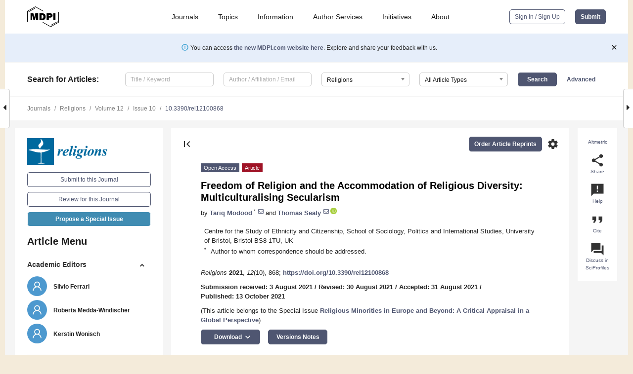

--- FILE ---
content_type: text/html; charset=UTF-8
request_url: https://www.mdpi.com/2077-1444/12/10/868
body_size: 77172
content:


<!DOCTYPE html>
<html lang="en" xmlns:og="http://ogp.me/ns#" xmlns:fb="https://www.facebook.com/2008/fbml">
    <head>
        <meta charset="utf-8">
        <meta http-equiv="X-UA-Compatible" content="IE=edge,chrome=1">
        <meta content="mdpi" name="sso-service" />
                             <meta content="width=device-width, initial-scale=1.0" name="viewport" />        
                <title>Freedom of Religion and the Accommodation of Religious Diversity: Multiculturalising Secularism</title><link rel="stylesheet" href="https://pub.mdpi-res.com/assets/css/font-awesome.min.css?eb190a3a77e5e1ee?1770018832">
        <link rel="stylesheet" href="https://pub.mdpi-res.com/assets/css/jquery.multiselect.css?f56c135cbf4d1483?1770018832">
        <link rel="stylesheet" href="https://pub.mdpi-res.com/assets/css/chosen.min.css?d7ca5ca9441ef9e1?1770018832">

                    <link rel="stylesheet" href="https://pub.mdpi-res.com/assets/css/main2.css?811c15039ec4533e?1770018832">
        
                <link rel="mask-icon" href="https://pub.mdpi-res.com/img/mask-icon-128.svg?c1c7eca266cd7013?1770018832" color="#4f5671">
        <link rel="apple-touch-icon" sizes="180x180" href="https://pub.mdpi-res.com/icon/apple-touch-icon-180x180.png?1770018832">
        <link rel="apple-touch-icon" sizes="152x152" href="https://pub.mdpi-res.com/icon/apple-touch-icon-152x152.png?1770018832">
        <link rel="apple-touch-icon" sizes="144x144" href="https://pub.mdpi-res.com/icon/apple-touch-icon-144x144.png?1770018832">
        <link rel="apple-touch-icon" sizes="120x120" href="https://pub.mdpi-res.com/icon/apple-touch-icon-120x120.png?1770018832">
        <link rel="apple-touch-icon" sizes="114x114" href="https://pub.mdpi-res.com/icon/apple-touch-icon-114x114.png?1770018832">
        <link rel="apple-touch-icon" sizes="76x76"   href="https://pub.mdpi-res.com/icon/apple-touch-icon-76x76.png?1770018832">
        <link rel="apple-touch-icon" sizes="72x72"   href="https://pub.mdpi-res.com/icon/apple-touch-icon-72x72.png?1770018832">
        <link rel="apple-touch-icon" sizes="57x57"   href="https://pub.mdpi-res.com/icon/apple-touch-icon-57x57.png?1770018832">
        <link rel="apple-touch-icon"                 href="https://pub.mdpi-res.com/icon/apple-touch-icon-57x57.png?1770018832">
        <link rel="apple-touch-icon-precomposed"     href="https://pub.mdpi-res.com/icon/apple-touch-icon-57x57.png?1770018832">
                        <link rel="manifest" href="/manifest.json">
        <meta name="theme-color" content="#ffffff">
        <meta name="application-name" content="&nbsp;"/>

            <link rel="apple-touch-startup-image" href="https://pub.mdpi-res.com/img/journals/religions-logo-sq.png?68eb5120a54d5cf1">
    <link rel="apple-touch-icon" href="https://pub.mdpi-res.com/img/journals/religions-logo-sq.png?68eb5120a54d5cf1">
    <meta name="msapplication-TileImage" content="https://pub.mdpi-res.com/img/journals/religions-logo-sq.png?68eb5120a54d5cf1">

            <link rel="stylesheet" href="https://pub.mdpi-res.com/assets/css/jquery-ui-1.10.4.custom.min.css?80647d88647bf347?1770018832">
    <link rel="stylesheet" href="https://pub.mdpi-res.com/assets/css/magnific-popup.min.css?04d343e036f8eecd?1770018832">
    <link rel="stylesheet" href="https://pub.mdpi-res.com/assets/css/xml2html/article-html.css?b5ed6c65b8b7ceb9?1770018832">
            
    <style>

h2, #abstract .related_suggestion_title {
    }

.batch_articles a {
    color: #000;
}

    a, .batch_articles .authors a, a:focus, a:hover, a:active, .batch_articles a:focus, .batch_articles a:hover, li.side-menu-li a {
            }

    span.label a {
        color: #fff;
    }

    #main-content a.title-link:hover,
    #main-content a.title-link:focus,
    #main-content div.generic-item a.title-link:hover,
    #main-content div.generic-item a.title-link:focus {
            }

    #main-content #middle-column .generic-item.article-item a.title-link:hover,
    #main-content #middle-column .generic-item.article-item a.title-link:focus {
            }

    .art-authors a.toEncode {
        color: #333;
        font-weight: 700;
    }

    #main-content #middle-column ul li::before {
            }

    .accordion-navigation.active a.accordion__title,
    .accordion-navigation.active a.accordion__title::after {
            }

    .accordion-navigation li:hover::before,
    .accordion-navigation li:hover a,
    .accordion-navigation li:focus a {
            }

    .relative-size-container .relative-size-image .relative-size {
            }

    .middle-column__help__fixed a:hover i,
            }

    input[type="checkbox"]:checked:after {
            }

    input[type="checkbox"]:not(:disabled):hover:before {
            }

    #main-content .bolded-text {
            }


#main-content .hypothesis-count-container {
    }

#main-content .hypothesis-count-container:before {
    }

.full-size-menu ul li.menu-item .dropdown-wrapper {
    }

.full-size-menu ul li.menu-item > a.open::after {
    }

#title-story .title-story-orbit .orbit-caption {
    #background: url('/img/design/000000_background.png') !important;
    background: url('/img/design/ffffff_background.png') !important;
    color: rgb(51, 51, 51) !important;
}

#main-content .content__container__orbit {
    background-color: #000 !important;
}

#main-content .content__container__journal {
        color: #fff;
}

.html-article-menu .row span {
    }

.html-article-menu .row span.active {
    }

.accordion-navigation__journal .side-menu-li.active::before,
.accordion-navigation__journal .side-menu-li.active a {
    color: rgba(0,102,153,0.75) !important;
    font-weight: 700;
}

.accordion-navigation__journal .side-menu-li:hover::before ,
.accordion-navigation__journal .side-menu-li:hover a {
    color: rgba(0,102,153,0.75) !important;
    }

.side-menu-ul li.active a, .side-menu-ul li.active, .side-menu-ul li.active::before {
    color: rgba(0,102,153,0.75) !important;
}

.side-menu-ul li.active a {
    }

.result-selected, .active-result.highlighted, .active-result:hover,
.result-selected, .active-result.highlighted, .active-result:focus {
        }

.search-container.search-container__default-scheme {
    }

nav.tab-bar .open-small-search.active:after {
    }

.search-container.search-container__default-scheme .custom-accordion-for-small-screen-link::after {
    color: #fff;
}

@media only screen and (max-width: 50em) {
    #main-content .content__container.journal-info {
        color: #fff;
            }

    #main-content .content__container.journal-info a {
        color: #fff;
    }
} 

.button.button--color {
        }

.button.button--color:hover,
.button.button--color:focus {
            }

.button.button--color-journal {
    position: relative;
    background-color: rgba(0,102,153,0.75);
    border-color: #fff;
    color: #fff !important;
}

.button.button--color-journal:hover::before {
    content: '';
    position: absolute;
    top: 0;
    left: 0;
    height: 100%;
    width: 100%;
    background-color: #ffffff;
    opacity: 0.2;
}

.button.button--color-journal:visited,
.button.button--color-journal:hover,
.button.button--color-journal:focus {
    background-color: rgba(0,102,153,0.75);
    border-color: #fff;
    color: #fff !important;
}

.button.button--color path {
    }

.button.button--color:hover path {
    fill: #fff;
}

#main-content #search-refinements .ui-slider-horizontal .ui-slider-range {
    }

.breadcrumb__element:last-of-type a {
    }

#main-header {
    }

#full-size-menu .top-bar, #full-size-menu li.menu-item span.user-email {
    }

.top-bar-section li:not(.has-form) a:not(.button) {
    }

#full-size-menu li.menu-item .dropdown-wrapper li a:hover {
    }

#full-size-menu li.menu-item a:hover, #full-size-menu li.menu.item a:focus, nav.tab-bar a:hover {
    }
#full-size-menu li.menu.item a:active, #full-size-menu li.menu.item a.active {
    }

#full-size-menu li.menu-item a.open-mega-menu.active, #full-size-menu li.menu-item div.mega-menu, a.open-mega-menu.active {
        }

#full-size-menu li.menu-item div.mega-menu li, #full-size-menu li.menu-item div.mega-menu a {
            border-color: #9a9a9a;
}

div.type-section h2 {
                font-size: 20px;
    line-height: 26px;
    font-weight: 300;
}

div.type-section h3 {
    margin-left: 15px;
    margin-bottom: 0px;
    font-weight: 300;
}

.journal-tabs .tab-title.active a {
            }

</style>
    <link rel="stylesheet" href="https://pub.mdpi-res.com/assets/css/slick.css?f38b2db10e01b157?1770018832">

                
    <meta name="title" content="Freedom of Religion and the Accommodation of Religious Diversity: Multiculturalising Secularism">
    <meta name="description" content="The classical liberal concern for freedom of religion today intersects with concerns of equality and respect for minorities, of what might be loosely termed ‘multiculturalism’. When these minorities were primarily understood in terms of ethno-racial identities, multiculturalism and freedom of religion were seen at that time as quite separate policy and legal fields. As ethno-religious identities have become central to multiculturalism (and to rejections of multiculturalism), specifically in Western Europe in relation to its growing Muslim settlements, not only have the two fields intersected, new approaches to religion and equality have emerged. We consider the relationship between freedom of religion and ethno-religious equality, or alternatively, religion as faith or conscience and religion as group identity. We argue that the normative challenges raised by multicultural equality and integration cannot be met by individualist understandings of religion and freedom, by the idea of state neutrality, nor by laicist understandings of citizenship and equality. Hence, a re-thinking of the place of religion in public life and of religion as a public good and a re-configuring of political secularism in the context of religious diversity is necessary. We explore a number of pro-diversity approaches that suggest what a respectful and inclusive egalitarian governance of religious diversity might look like, and consider what might be usefully learnt from other countries, as Europe struggles with a deeper diversity than it has known for a long time. The moderate secularism that has historically evolved in Western Europe is potentially accommodative of religious diversity, just as it came to be of Christian churches, but it has to be ‘multiculturalised’." >
    <link rel="image_src" href="https://pub.mdpi-res.com/img/journals/religions-logo.png?68eb5120a54d5cf1" >
    <meta name="dc.title" content="Freedom of Religion and the Accommodation of Religious Diversity: Multiculturalising Secularism">

    <meta name="dc.creator" content="Tariq Modood">
    <meta name="dc.creator" content="Thomas Sealy">
    
    <meta name="dc.type" content="Article">
    <meta name="dc.source" content="Religions 2021, Vol. 12, Page 868">
    <meta name="dc.date" content="2021-10-13">
    <meta name ="dc.identifier" content="10.3390/rel12100868">
    
    <meta name="dc.publisher" content="Multidisciplinary Digital Publishing Institute">
    <meta name="dc.rights" content="http://creativecommons.org/licenses/by/3.0/">
    <meta name="dc.format" content="application/pdf" >
    <meta name="dc.language" content="en" >
    <meta name="dc.description" content="The classical liberal concern for freedom of religion today intersects with concerns of equality and respect for minorities, of what might be loosely termed ‘multiculturalism’. When these minorities were primarily understood in terms of ethno-racial identities, multiculturalism and freedom of religion were seen at that time as quite separate policy and legal fields. As ethno-religious identities have become central to multiculturalism (and to rejections of multiculturalism), specifically in Western Europe in relation to its growing Muslim settlements, not only have the two fields intersected, new approaches to religion and equality have emerged. We consider the relationship between freedom of religion and ethno-religious equality, or alternatively, religion as faith or conscience and religion as group identity. We argue that the normative challenges raised by multicultural equality and integration cannot be met by individualist understandings of religion and freedom, by the idea of state neutrality, nor by laicist understandings of citizenship and equality. Hence, a re-thinking of the place of religion in public life and of religion as a public good and a re-configuring of political secularism in the context of religious diversity is necessary. We explore a number of pro-diversity approaches that suggest what a respectful and inclusive egalitarian governance of religious diversity might look like, and consider what might be usefully learnt from other countries, as Europe struggles with a deeper diversity than it has known for a long time. The moderate secularism that has historically evolved in Western Europe is potentially accommodative of religious diversity, just as it came to be of Christian churches, but it has to be ‘multiculturalised’." >

    <meta name="dc.subject" content="multiculturalism" >
    <meta name="dc.subject" content="secularism" >
    <meta name="dc.subject" content="religious diversity" >
    <meta name="dc.subject" content="accommodation" >
    <meta name="dc.subject" content="ethno-religious minorities" >
    <meta name="dc.subject" content="Western Europe" >
    
    <meta name ="prism.issn" content="2077-1444">
    <meta name ="prism.publicationName" content="Religions">
    <meta name ="prism.publicationDate" content="2021-10-13">
    <meta name ="prism.section" content="Article" >

            <meta name ="prism.volume" content="12">
        <meta name ="prism.number" content="10">
        <meta name ="prism.startingPage" content="868" >

            
    <meta name="citation_issn" content="2077-1444">
    <meta name="citation_journal_title" content="Religions">
    <meta name="citation_publisher" content="Multidisciplinary Digital Publishing Institute">
    <meta name="citation_title" content="Freedom of Religion and the Accommodation of Religious Diversity: Multiculturalising Secularism">
    <meta name="citation_publication_date" content="2021/10">
    <meta name="citation_online_date" content="2021/10/13">

            <meta name="citation_volume" content="12">
        <meta name="citation_issue" content="10">
        <meta name="citation_firstpage" content="868">

            
    <meta name="citation_author" content="Modood, Tariq">
    <meta name="citation_author" content="Sealy, Thomas">
    
    <meta name="citation_doi" content="10.3390/rel12100868">
    
    <meta name="citation_id" content="mdpi-rel12100868">
    <meta name="citation_abstract_html_url" content="https://www.mdpi.com/2077-1444/12/10/868">

    <meta name="citation_pdf_url" content="https://www.mdpi.com/2077-1444/12/10/868/pdf?version=1634106469">
    <link rel="alternate" type="application/pdf" title="PDF Full-Text" href="https://www.mdpi.com/2077-1444/12/10/868/pdf?version=1634106469">
    <meta name="fulltext_pdf" content="https://www.mdpi.com/2077-1444/12/10/868/pdf?version=1634106469">
    
    <meta name="citation_fulltext_html_url" content="https://www.mdpi.com/2077-1444/12/10/868/htm">
    <link rel="alternate" type="text/html" title="HTML Full-Text" href="https://www.mdpi.com/2077-1444/12/10/868/htm">
    <meta name="fulltext_html" content="https://www.mdpi.com/2077-1444/12/10/868/htm">
    
    <link rel="alternate" type="text/xml" title="XML Full-Text" href="https://www.mdpi.com/2077-1444/12/10/868/xml">
    <meta name="fulltext_xml" content="https://www.mdpi.com/2077-1444/12/10/868/xml">
    <meta name="citation_xml_url" content="https://www.mdpi.com/2077-1444/12/10/868/xml">
    
    <meta name="twitter:card" content="summary" />
    <meta name="twitter:site" content="@MDPIOpenAccess" />
    <meta name="twitter:image" content="https://pub.mdpi-res.com/img/journals/religions-logo-social.png?68eb5120a54d5cf1" />

    <meta property="fb:app_id" content="131189377574"/>
    <meta property="og:site_name" content="MDPI"/>
    <meta property="og:type" content="article"/>
    <meta property="og:url" content="https://www.mdpi.com/2077-1444/12/10/868" />
    <meta property="og:title" content="Freedom of Religion and the Accommodation of Religious Diversity: Multiculturalising Secularism" />
    <meta property="og:description" content="The classical liberal concern for freedom of religion today intersects with concerns of equality and respect for minorities, of what might be loosely termed ‘multiculturalism’. When these minorities were primarily understood in terms of ethno-racial identities, multiculturalism and freedom of religion were seen at that time as quite separate policy and legal fields. As ethno-religious identities have become central to multiculturalism (and to rejections of multiculturalism), specifically in Western Europe in relation to its growing Muslim settlements, not only have the two fields intersected, new approaches to religion and equality have emerged. We consider the relationship between freedom of religion and ethno-religious equality, or alternatively, religion as faith or conscience and religion as group identity. We argue that the normative challenges raised by multicultural equality and integration cannot be met by individualist understandings of religion and freedom, by the idea of state neutrality, nor by laicist understandings of citizenship and equality. Hence, a re-thinking of the place of religion in public life and of religion as a public good and a re-configuring of political secularism in the context of religious diversity is necessary. We explore a number of pro-diversity approaches that suggest what a respectful and inclusive egalitarian governance of religious diversity might look like, and consider what might be usefully learnt from other countries, as Europe struggles with a deeper diversity than it has known for a long time. The moderate secularism that has historically evolved in Western Europe is potentially accommodative of religious diversity, just as it came to be of Christian churches, but it has to be ‘multiculturalised’." />
    <meta property="og:image" content="https://pub.mdpi-res.com/img/journals/religions-logo-social.png?68eb5120a54d5cf1" />
                <link rel="alternate" type="application/rss+xml" title="MDPI Publishing - Latest articles" href="https://www.mdpi.com/rss">
                
        <meta name="google-site-verification" content="PxTlsg7z2S00aHroktQd57fxygEjMiNHydKn3txhvwY">
        <meta name="facebook-domain-verification" content="mcoq8dtq6sb2hf7z29j8w515jjoof7" />

                <script id="usercentrics-cmp" src="https://web.cmp.usercentrics.eu/ui/loader.js" data-ruleset-id="PbAnaGk92sB5Cc" async></script>
        
        <!--[if lt IE 9]>
            <script>var browserIe8 = true;</script>
            <link rel="stylesheet" href="https://pub.mdpi-res.com/assets/css/ie8foundationfix.css?50273beac949cbf0?1770018832">
            <script src="//html5shiv.googlecode.com/svn/trunk/html5.js"></script>
            <script src="//cdnjs.cloudflare.com/ajax/libs/html5shiv/3.6.2/html5shiv.js"></script>
            <script src="//s3.amazonaws.com/nwapi/nwmatcher/nwmatcher-1.2.5-min.js"></script>
            <script src="//html5base.googlecode.com/svn-history/r38/trunk/js/selectivizr-1.0.3b.js"></script>
            <script src="//cdnjs.cloudflare.com/ajax/libs/respond.js/1.1.0/respond.min.js"></script>
            <script src="https://pub.mdpi-res.com/assets/js/ie8/ie8patch.js?9e1d3c689a0471df?1770018832"></script>
            <script src="https://pub.mdpi-res.com/assets/js/ie8/rem.min.js?94b62787dcd6d2f2?1770018832"></script>            
                                                        <![endif]-->

                    <script>
                window.dataLayer = window.dataLayer || [];
                function gtag() { dataLayer.push(arguments); }
                gtag('consent', 'default', {
                    'ad_user_data': 'denied',
                    'ad_personalization': 'denied',
                    'ad_storage': 'denied',
                    'analytics_storage': 'denied',
                    'wait_for_update': 500,
                });
                dataLayer.push({'gtm.start': new Date().getTime(), 'event': 'gtm.js'});

                            </script>

            <script>
                (function(w,d,s,l,i){w[l]=w[l]||[];w[l].push({'gtm.start':
                new Date().getTime(),event:'gtm.js'});var f=d.getElementsByTagName(s)[0],
                j=d.createElement(s),dl=l!='dataLayer'?'&l='+l:'';j.async=true;j.src=
                'https://www.googletagmanager.com/gtm.js?id='+i+dl;f.parentNode.insertBefore(j,f);
                })(window,document,'script','dataLayer','GTM-WPK7SW5');
            </script>

                        
                              <script>!function(e){var n="https://s.go-mpulse.net/boomerang/";if("True"=="True")e.BOOMR_config=e.BOOMR_config||{},e.BOOMR_config.PageParams=e.BOOMR_config.PageParams||{},e.BOOMR_config.PageParams.pci=!0,n="https://s2.go-mpulse.net/boomerang/";if(window.BOOMR_API_key="4MGA4-E5JH8-79LAG-STF7X-79Z92",function(){function e(){if(!o){var e=document.createElement("script");e.id="boomr-scr-as",e.src=window.BOOMR.url,e.async=!0,i.parentNode.appendChild(e),o=!0}}function t(e){o=!0;var n,t,a,r,d=document,O=window;if(window.BOOMR.snippetMethod=e?"if":"i",t=function(e,n){var t=d.createElement("script");t.id=n||"boomr-if-as",t.src=window.BOOMR.url,BOOMR_lstart=(new Date).getTime(),e=e||d.body,e.appendChild(t)},!window.addEventListener&&window.attachEvent&&navigator.userAgent.match(/MSIE [67]\./))return window.BOOMR.snippetMethod="s",void t(i.parentNode,"boomr-async");a=document.createElement("IFRAME"),a.src="about:blank",a.title="",a.role="presentation",a.loading="eager",r=(a.frameElement||a).style,r.width=0,r.height=0,r.border=0,r.display="none",i.parentNode.appendChild(a);try{O=a.contentWindow,d=O.document.open()}catch(_){n=document.domain,a.src="javascript:var d=document.open();d.domain='"+n+"';void(0);",O=a.contentWindow,d=O.document.open()}if(n)d._boomrl=function(){this.domain=n,t()},d.write("<bo"+"dy onload='document._boomrl();'>");else if(O._boomrl=function(){t()},O.addEventListener)O.addEventListener("load",O._boomrl,!1);else if(O.attachEvent)O.attachEvent("onload",O._boomrl);d.close()}function a(e){window.BOOMR_onload=e&&e.timeStamp||(new Date).getTime()}if(!window.BOOMR||!window.BOOMR.version&&!window.BOOMR.snippetExecuted){window.BOOMR=window.BOOMR||{},window.BOOMR.snippetStart=(new Date).getTime(),window.BOOMR.snippetExecuted=!0,window.BOOMR.snippetVersion=12,window.BOOMR.url=n+"4MGA4-E5JH8-79LAG-STF7X-79Z92";var i=document.currentScript||document.getElementsByTagName("script")[0],o=!1,r=document.createElement("link");if(r.relList&&"function"==typeof r.relList.supports&&r.relList.supports("preload")&&"as"in r)window.BOOMR.snippetMethod="p",r.href=window.BOOMR.url,r.rel="preload",r.as="script",r.addEventListener("load",e),r.addEventListener("error",function(){t(!0)}),setTimeout(function(){if(!o)t(!0)},3e3),BOOMR_lstart=(new Date).getTime(),i.parentNode.appendChild(r);else t(!1);if(window.addEventListener)window.addEventListener("load",a,!1);else if(window.attachEvent)window.attachEvent("onload",a)}}(),"".length>0)if(e&&"performance"in e&&e.performance&&"function"==typeof e.performance.setResourceTimingBufferSize)e.performance.setResourceTimingBufferSize();!function(){if(BOOMR=e.BOOMR||{},BOOMR.plugins=BOOMR.plugins||{},!BOOMR.plugins.AK){var n=""=="true"?1:0,t="",a="aoihzzyxzvm242ma2ryq-f-a23da4ca5-clientnsv4-s.akamaihd.net",i="false"=="true"?2:1,o={"ak.v":"39","ak.cp":"1774948","ak.ai":parseInt("1155516",10),"ak.ol":"0","ak.cr":11,"ak.ipv":4,"ak.proto":"h2","ak.rid":"bb83a92","ak.r":38938,"ak.a2":n,"ak.m":"dscb","ak.n":"essl","ak.bpcip":"3.144.124.0","ak.cport":59654,"ak.gh":"23.55.170.174","ak.quicv":"","ak.tlsv":"tls1.3","ak.0rtt":"","ak.0rtt.ed":"","ak.csrc":"-","ak.acc":"","ak.t":"1770050673","ak.ak":"hOBiQwZUYzCg5VSAfCLimQ==vOzwrms+IScr8Jy1Bj0mJes/tdkgMzfNlHqAy8XOye5ZYGJdBMgvtzJYpCjhhCJ8pME/JMhrpBrzwWafN31jP6ya48gzcSKgZcPH2/OlehbM6BznXqQSicR2NWKJI7IKaI5MFfY9lAWrj/XtJvCngizNKqJzacgdpP1EGjpkW0pHXPlpc4TQmR8S+TxrtPM5ofUD08d3Dc9rQpopVOAOiRL8ZrW3IW+1rHeY5EOC3tP3HknQ35yCv0ZW2evVGxPAJ56drGJI7G0/zT0c+cyhKNq0wqrUjghKiU2chvn7GzgVPNoIy5Tf/sYaWhweoyolXr9XkM4lwRloxPAbAJeFfbBuhyRwVuARLEO+5Xi6N5OBp3otYtveIUox/QQ5XQn6c654awSKfFLtcaWOQPLqHZ1NZc+KflR7OQpX2oHITH4=","ak.pv":"21","ak.dpoabenc":"","ak.tf":i};if(""!==t)o["ak.ruds"]=t;var r={i:!1,av:function(n){var t="http.initiator";if(n&&(!n[t]||"spa_hard"===n[t]))o["ak.feo"]=void 0!==e.aFeoApplied?1:0,BOOMR.addVar(o)},rv:function(){var e=["ak.bpcip","ak.cport","ak.cr","ak.csrc","ak.gh","ak.ipv","ak.m","ak.n","ak.ol","ak.proto","ak.quicv","ak.tlsv","ak.0rtt","ak.0rtt.ed","ak.r","ak.acc","ak.t","ak.tf"];BOOMR.removeVar(e)}};BOOMR.plugins.AK={akVars:o,akDNSPreFetchDomain:a,init:function(){if(!r.i){var e=BOOMR.subscribe;e("before_beacon",r.av,null,null),e("onbeacon",r.rv,null,null),r.i=!0}return this},is_complete:function(){return!0}}}}()}(window);</script></head>

    <body>
         
                		        	        		        	
		<div class="direction direction_right" id="small_right" style="border-right-width: 0px; padding:0;">
        <i class="fa fa-caret-right fa-2x"></i>
    </div>

	<div class="big_direction direction_right" id="big_right" style="border-right-width: 0px;">
				<div style="text-align: right;">
				      Next Article in Journal / Special Issue<br>
			  <div><a href="/2077-1444/12/10/869">The Struggle of Indigenous Peoples to Maintain Their Spirituality in Latin America: Freedom of and from Religion(s), and Other Threats</a></div>
			 	</div>
	</div>
	
		<div class="direction" id="small_left" style="border-left-width: 0px">
        <i class="fa fa-caret-left fa-2x"></i>
    </div>
	<div class="big_direction" id="big_left" style="border-left-width: 0px;">
				<div>
									Previous Article in Journal<br>
				<div><a href="/2077-1444/12/10/867">The Natural Pathways to Atheism: Cognitive Biases, Cultures, and Costs</a></div>
					 			 		Previous Article in Special Issue<br>
		 		<div><a href="/2077-1444/12/10/864">How to Strengthen Protection of (Religious) Minorities and Cultural Diversity under EU Law: Some Lessons from Human Rights Protection System</a></div>
		 			 	 	</div>
	</div>
	    <div style="clear: both;"></div>

                    
<div id="menuModal" class="reveal-modal reveal-modal-new reveal-modal-menu" aria-hidden="true" data-reveal role="dialog">
    <div class="menu-container">
        <div class="UI_NavMenu">
            


<div class="content__container " >
    <div class="custom-accordion-for-small-screen-link " >
                            <h2>Journals</h2>
                    </div>

    <div class="target-item custom-accordion-for-small-screen-content show-for-medium-up">
                            <div class="menu-container__links">
                        <div style="width: 100%; float: left;">
                            <a href="/about/journals">Active Journals</a>
                            <a href="/about/journalfinder">Find a Journal</a>
                            <a href="/about/journals/proposal">Journal Proposal</a>
                            <a href="/about/proceedings">Proceedings Series</a>
                        </div>
                    </div>
                    </div>
</div>

            <a href="/topics">
                <h2>Topics</h2>
            </a>

            


<div class="content__container " >
    <div class="custom-accordion-for-small-screen-link " >
                            <h2>Information</h2>
                    </div>

    <div class="target-item custom-accordion-for-small-screen-content show-for-medium-up">
                            <div class="menu-container__links">
                        <div style="width: 100%; max-width: 200px; float: left;">
                            <a href="/authors">For Authors</a>
                            <a href="/reviewers">For Reviewers</a>
                            <a href="/editors">For Editors</a>
                            <a href="/librarians">For Librarians</a>
                            <a href="/publishing_services">For Publishers</a>
                            <a href="/societies">For Societies</a>
                            <a href="/conference_organizers">For Conference Organizers</a>
                        </div>
                        <div style="width: 100%; max-width: 250px; float: left;">
                            <a href="/openaccess">Open Access Policy</a>
                            <a href="/ioap">Institutional Open Access Program</a>
                            <a href="/special_issues_guidelines">Special Issues Guidelines</a>
                            <a href="/editorial_process">Editorial Process</a>
                            <a href="/ethics">Research and Publication Ethics</a>
                            <a href="/apc">Article Processing Charges</a>
                            <a href="/awards">Awards</a>
                            <a href="/testimonials">Testimonials</a>
                        </div>
                    </div>
                    </div>
</div>

            <a href="/authors/english">
                <h2>Author Services</h2>
            </a>

            


<div class="content__container " >
    <div class="custom-accordion-for-small-screen-link " >
                            <h2>Initiatives</h2>
                    </div>

    <div class="target-item custom-accordion-for-small-screen-content show-for-medium-up">
                            <div class="menu-container__links">
                        <div style="width: 100%; float: left;">
                            <a href="https://sciforum.net" target="_blank" rel="noopener noreferrer">Sciforum</a>
                            <a href="https://www.mdpi.com/books" target="_blank" rel="noopener noreferrer">MDPI Books</a>
                            <a href="https://www.preprints.org" target="_blank" rel="noopener noreferrer">Preprints.org</a>
                            <a href="https://www.scilit.com" target="_blank" rel="noopener noreferrer">Scilit</a>
                            <a href="https://sciprofiles.com" target="_blank" rel="noopener noreferrer">SciProfiles</a>
                            <a href="https://encyclopedia.pub" target="_blank" rel="noopener noreferrer">Encyclopedia</a>
                            <a href="https://jams.pub" target="_blank" rel="noopener noreferrer">JAMS</a>
                            <a href="/about/proceedings">Proceedings Series</a>
                        </div>
                    </div>
                    </div>
</div>

            


<div class="content__container " >
    <div class="custom-accordion-for-small-screen-link " >
                            <h2>About</h2>
                    </div>

    <div class="target-item custom-accordion-for-small-screen-content show-for-medium-up">
                            <div class="menu-container__links">
                        <div style="width: 100%; float: left;">
                            <a href="/about">Overview</a>
                            <a href="/about/contact">Contact</a>
                            <a href="https://careers.mdpi.com" target="_blank" rel="noopener noreferrer">Careers</a>
                            <a href="/about/announcements">News</a>
                            <a href="/about/press">Press</a>
                            <a href="http://blog.mdpi.com/" target="_blank" rel="noopener noreferrer">Blog</a>
                        </div>
                    </div>
                    </div>
</div>
        </div>

        <div class="menu-container__buttons">
                            <a class="button UA_SignInUpButton" href="/user/login">Sign In / Sign Up</a>
                    </div>
    </div>
</div>

                
<div id="captchaModal" class="reveal-modal reveal-modal-new reveal-modal-new--small" data-reveal aria-label="Captcha" aria-hidden="true" role="dialog"></div>
        
<div id="actionDisabledModal" class="reveal-modal" data-reveal aria-labelledby="actionDisableModalTitle" aria-hidden="true" role="dialog" style="width: 300px;">
    <h2 id="actionDisableModalTitle">Notice</h2>
    <form action="/email/captcha" method="post" id="emailCaptchaForm">
        <div class="row">
            <div id="js-action-disabled-modal-text" class="small-12 columns">
            </div>
            
            <div id="js-action-disabled-modal-submit" class="small-12 columns" style="margin-top: 10px; display: none;">
                You can make submissions to other journals 
                <a href="https://susy.mdpi.com/user/manuscripts/upload">here</a>.
            </div>
        </div>
    </form>
    <a class="close-reveal-modal" aria-label="Close">
        <i class="material-icons">clear</i>
    </a>
</div>
        
<div id="rssNotificationModal" class="reveal-modal reveal-modal-new" data-reveal aria-labelledby="rssNotificationModalTitle" aria-hidden="true" role="dialog">
    <div class="row">
        <div class="small-12 columns">
            <h2 id="rssNotificationModalTitle">Notice</h2>
            <p>
                You are accessing a machine-readable page. In order to be human-readable, please install an RSS reader.
            </p>
        </div>
    </div>
    <div class="row">
        <div class="small-12 columns">
            <a class="button button--color js-rss-notification-confirm">Continue</a>
            <a class="button button--grey" onclick="$(this).closest('.reveal-modal').find('.close-reveal-modal').click(); return false;">Cancel</a>
        </div>
    </div>
    <a class="close-reveal-modal" aria-label="Close">
        <i class="material-icons">clear</i>
    </a>
</div>
        
<div id="drop-article-label-openaccess" class="f-dropdown medium" data-dropdown-content aria-hidden="true" tabindex="-1">
    <p>
        All articles published by MDPI are made immediately available worldwide under an open access license. No special 
        permission is required to reuse all or part of the article published by MDPI, including figures and tables. For 
        articles published under an open access Creative Common CC BY license, any part of the article may be reused without 
        permission provided that the original article is clearly cited. For more information, please refer to
        <a href="https://www.mdpi.com/openaccess">https://www.mdpi.com/openaccess</a>.
    </p>
</div>

<div id="drop-article-label-feature" class="f-dropdown medium" data-dropdown-content aria-hidden="true" tabindex="-1">
    <p>
        Feature papers represent the most advanced research with significant potential for high impact in the field. A Feature 
        Paper should be a substantial original Article that involves several techniques or approaches, provides an outlook for 
        future research directions and describes possible research applications.
    </p>

    <p>
        Feature papers are submitted upon individual invitation or recommendation by the scientific editors and must receive 
        positive feedback from the reviewers.
    </p>
</div>

<div id="drop-article-label-choice" class="f-dropdown medium" data-dropdown-content aria-hidden="true" tabindex="-1">
    <p>
        Editor’s Choice articles are based on recommendations by the scientific editors of MDPI journals from around the world. 
        Editors select a small number of articles recently published in the journal that they believe will be particularly 
        interesting to readers, or important in the respective research area. The aim is to provide a snapshot of some of the 
        most exciting work published in the various research areas of the journal.

        <div style="margin-top: -10px;">
            <div id="drop-article-label-choice-journal-link" style="display: none; margin-top: -10px; padding-top: 10px;">
            </div>
        </div>
    </p>
</div>

<div id="drop-article-label-resubmission" class="f-dropdown medium" data-dropdown-content aria-hidden="true" tabindex="-1">
    <p>
        Original Submission Date Received: <span id="drop-article-label-resubmission-date"></span>.
    </p>
</div>

                <div id="container">
                        
                <noscript>
                    <div id="no-javascript">
                        You seem to have javascript disabled. Please note that many of the page functionalities won't work as expected without javascript enabled.
                    </div>
                </noscript>

                <div class="fixed">
                    <nav class="tab-bar show-for-medium-down">
                        <div class="row full-width collapse">
                            <div class="medium-3 small-4 columns">
                                <a href="/">
                                    <img class="full-size-menu__mdpi-logo" src="https://pub.mdpi-res.com/img/design/mdpi-pub-logo-black-small1.svg?da3a8dcae975a41c?1770018832" style="width: 64px;" title="MDPI Open Access Journals">
                                </a>
                            </div>
                            <div class="medium-3 small-4 columns right-aligned">
                                <div class="show-for-medium-down">
                                    <a href="#" style="display: none;">
                                        <i class="material-icons" onclick="$('#menuModal').foundation('reveal', 'close'); return false;">clear</i>
                                    </a>

                                    <a class="js-toggle-desktop-layout-link" title="Toggle desktop layout" style="display: none;" href="/toggle_desktop_layout_cookie">
                                        <i class="material-icons">zoom_out_map</i>
                                    </a>

                                                                            <a href="#" class="js-open-small-search open-small-search">
                                            <i class="material-icons show-for-small only">search</i>
                                        </a>
                                    
                                    <a title="MDPI main page" class="js-open-menu" data-reveal-id="menuModal" href="#">
                                        <i class="material-icons">menu</i>
                                    </a>
                                </div>
                            </div>
                        </div>
                    </nav>                       	
                </div>
                
                <section class="main-section">
                    <header>
                        <div class="full-size-menu show-for-large-up">
                             
                                <div class="row full-width">
                                                                        <div class="large-1 columns">
                                        <a href="/">
                                            <img class="full-size-menu__mdpi-logo" src="https://pub.mdpi-res.com/img/design/mdpi-pub-logo-black-small1.svg?da3a8dcae975a41c?1770018832" title="MDPI Open Access Journals">
                                        </a>
                                    </div>

                                                                        <div class="large-8 columns text-right UI_NavMenu">
                                        <ul>
                                            <li class="menu-item"> 
                                                <a href="/about/journals" data-dropdown="journals-dropdown" aria-controls="journals-dropdown" aria-expanded="false" data-options="is_hover: true; hover_timeout: 200">Journals</a>

                                                <ul id="journals-dropdown" class="f-dropdown dropdown-wrapper dropdown-wrapper__small" data-dropdown-content aria-hidden="true" tabindex="-1">
                                                    <li>
                                                        <div class="row">
                                                            <div class="small-12 columns">
                                                                <ul>
                                                                    <li>
                                                                        <a href="/about/journals">
                                                                            Active Journals
                                                                        </a>
                                                                    </li>
                                                                    <li>
                                                                        <a href="/about/journalfinder">
                                                                            Find a Journal
                                                                        </a>
                                                                    </li>
                                                                    <li>
                                                                        <a href="/about/journals/proposal">
                                                                            Journal Proposal
                                                                        </a>
                                                                    </li>
                                                                    <li>
                                                                        <a href="/about/proceedings">
                                                                            Proceedings Series
                                                                        </a>
                                                                    </li>
                                                                </ul>
                                                            </div>
                                                        </div>
                                                    </li>
                                                </ul>
                                            </li>

                                            <li class="menu-item"> 
                                                <a href="/topics">Topics</a>
                                            </li>

                                            <li class="menu-item"> 
                                                <a href="/authors" data-dropdown="information-dropdown" aria-controls="information-dropdown" aria-expanded="false" data-options="is_hover:true; hover_timeout:200">Information</a>

                                                <ul id="information-dropdown" class="f-dropdown dropdown-wrapper" data-dropdown-content aria-hidden="true" tabindex="-1">
                                                    <li>
                                                        <div class="row">
                                                            <div class="small-5 columns right-border">
                                                                <ul>
                                                                    <li>
                                                                        <a href="/authors">For Authors</a>
                                                                    </li>
                                                                    <li>
                                                                        <a href="/reviewers">For Reviewers</a>
                                                                    </li>
                                                                    <li>
                                                                        <a href="/editors">For Editors</a>
                                                                    </li>
                                                                    <li>
                                                                        <a href="/librarians">For Librarians</a>
                                                                    </li>
                                                                    <li>
                                                                        <a href="/publishing_services">For Publishers</a>
                                                                    </li>
                                                                    <li>
                                                                        <a href="/societies">For Societies</a>
                                                                    </li>
                                                                    <li>
                                                                        <a href="/conference_organizers">For Conference Organizers</a>
                                                                    </li>
                                                                </ul>
                                                            </div>

                                                            <div class="small-7 columns">
                                                                <ul>
                                                                    <li>
                                                                        <a href="/openaccess">Open Access Policy</a>
                                                                    </li>
                                                                    <li>
                                                                        <a href="/ioap">Institutional Open Access Program</a>
                                                                    </li>
                                                                    <li>
                                                                        <a href="/special_issues_guidelines">Special Issues Guidelines</a>
                                                                    </li>
                                                                    <li>
                                                                        <a href="/editorial_process">Editorial Process</a>
                                                                    </li>
                                                                    <li>
                                                                        <a href="/ethics">Research and Publication Ethics</a>
                                                                    </li>
                                                                    <li>
                                                                        <a href="/apc">Article Processing Charges</a>
                                                                    </li>
                                                                    <li>
                                                                        <a href="/awards">Awards</a>
                                                                    </li>
                                                                    <li>
                                                                        <a href="/testimonials">Testimonials</a>
                                                                    </li>
                                                                </ul>
                                                            </div>
                                                        </div>
                                                    </li>
                                                </ul>
                                            </li>

                                            <li class="menu-item">
                                                <a href="/authors/english">Author Services</a>
                                            </li>

                                            <li class="menu-item"> 
                                                <a href="/about/initiatives" data-dropdown="initiatives-dropdown" aria-controls="initiatives-dropdown" aria-expanded="false" data-options="is_hover: true; hover_timeout: 200">Initiatives</a>

                                                <ul id="initiatives-dropdown" class="f-dropdown dropdown-wrapper dropdown-wrapper__small" data-dropdown-content aria-hidden="true" tabindex="-1">
                                                    <li>
                                                        <div class="row">
                                                            <div class="small-12 columns">
                                                                <ul>
                                                                    <li>
                                                                        <a href="https://sciforum.net" target="_blank" rel="noopener noreferrer">
                                                                                                                                                        Sciforum
                                                                        </a>
                                                                    </li>
                                                                    <li>
                                                                        <a href="https://www.mdpi.com/books" target="_blank" rel="noopener noreferrer">
                                                                                                                                                        MDPI Books
                                                                        </a>
                                                                    </li>
                                                                    <li>
                                                                        <a href="https://www.preprints.org" target="_blank" rel="noopener noreferrer">
                                                                                                                                                        Preprints.org
                                                                        </a>
                                                                    </li>
                                                                    <li>
                                                                        <a href="https://www.scilit.com" target="_blank" rel="noopener noreferrer">
                                                                                                                                                        Scilit
                                                                        </a>
                                                                    </li>
                                                                    <li>
                                                                        <a href="https://sciprofiles.com" target="_blank" rel="noopener noreferrer">
                                                                            SciProfiles
                                                                        </a>
                                                                    </li>
                                                                    <li>
                                                                        <a href="https://encyclopedia.pub" target="_blank" rel="noopener noreferrer">
                                                                                                                                                        Encyclopedia
                                                                        </a>
                                                                    </li>
                                                                    <li>
                                                                        <a href="https://jams.pub" target="_blank" rel="noopener noreferrer">
                                                                            JAMS
                                                                        </a>
                                                                    </li>
                                                                    <li>
                                                                        <a href="/about/proceedings">
                                                                            Proceedings Series
                                                                        </a>
                                                                    </li>
                                                                </ul>
                                                            </div>
                                                        </div>
                                                    </li>
                                                </ul>
                                            </li>

                                            <li class="menu-item"> 
                                                <a href="/about" data-dropdown="about-dropdown" aria-controls="about-dropdown" aria-expanded="false" data-options="is_hover: true; hover_timeout: 200">About</a>

                                                <ul id="about-dropdown" class="f-dropdown dropdown-wrapper dropdown-wrapper__small" data-dropdown-content aria-hidden="true" tabindex="-1">
                                                    <li>
                                                        <div class="row">
                                                            <div class="small-12 columns">
                                                                <ul>
                                                                    <li>
                                                                        <a href="/about">
                                                                            Overview
                                                                        </a>
                                                                    </li>
                                                                    <li>
                                                                        <a href="/about/contact">
                                                                            Contact
                                                                        </a>
                                                                    </li>
                                                                    <li>
                                                                        <a href="https://careers.mdpi.com" target="_blank" rel="noopener noreferrer">
                                                                            Careers
                                                                        </a>
                                                                    </li>
                                                                    <li> 
                                                                        <a href="/about/announcements">
                                                                            News
                                                                        </a>
                                                                    </li>
                                                                    <li> 
                                                                        <a href="/about/press">
                                                                            Press
                                                                        </a>
                                                                    </li>
                                                                    <li>
                                                                        <a href="http://blog.mdpi.com/" target="_blank" rel="noopener noreferrer">
                                                                            Blog
                                                                        </a>
                                                                    </li>
                                                                </ul>
                                                            </div>
                                                        </div>
                                                    </li>
                                                </ul>
                                            </li>

                                                                                    </ul>
                                    </div>

                                    <div class="large-3 columns text-right full-size-menu__buttons">
                                        <div>
                                                                                            <a class="button button--default-inversed UA_SignInUpButton" href="/user/login">Sign In / Sign Up</a>
                                            
                                                <a class="button button--default js-journal-active-only-link js-journal-active-only-submit-link UC_NavSubmitButton" href="            https://susy.mdpi.com/user/manuscripts/upload?journal=religions
    " data-disabledmessage="new submissions are not possible.">Submit</a>
                                        </div>
                                    </div>
                                </div>
                            </div>

                            <div class="row full-width new-website-link-banner" style="padding: 20px 50px 20px 20px; background-color: #E6EEFA; position: relative; display: none;">
                                <div class="small-12 columns" style="padding: 0; margin: 0; text-align: center;">
                                    <i class="material-icons" style="font-size: 16px; color: #2C9ACF; position: relative; top: -2px;">error_outline</i>
                                    You can access <a href="https://www.mdpi.com/redirect/new_site?return=/2077-1444/12/10/868">the new MDPI.com website here</a>. Explore and share your feedback with us.
                                    <a href="#" class="new-website-link-banner-close"><i class="material-icons" style="font-size: 16px; color: #000000; position: absolute; right: -30px; top: 0px;">close</i></a>
                                </div>
                            </div>

                                                            <div class="header-divider">&nbsp;</div>
                            
                                                            <div class="search-container hide-for-small-down row search-container__homepage-scheme">
                                                                                                                        
















<form id="basic_search" style="background-color: inherit !important;" class="large-12 medium-12 columns " action="/search" method="get">

    <div class="row search-container__main-elements">
            
            <div class="large-2 medium-2 small-12 columns text-right1 small-only-text-left">
        <div class="show-for-medium-up">
            <div class="search-input-label">&nbsp;</div>
        </div>
            <span class="search-container__title">Search<span class="hide-for-medium"> for Articles</span><span class="hide-for-small">:</span></span>
    
    </div>


        <div class="custom-accordion-for-small-screen-content">
                
                <div class="large-2 medium-2 small-6 columns ">
        <div class="">
            <div class="search-input-label">Title / Keyword</div>
        </div>
                <input type="text" placeholder="Title / Keyword" id="q" tabindex="1" name="q" value="" />
    
    </div>


                
                <div class="large-2 medium-2 small-6 columns ">
        <div class="">
            <div class="search-input-label">Author / Affiliation / Email</div>
        </div>
                <input type="text" id="authors" placeholder="Author / Affiliation / Email" tabindex="2" name="authors" value="" />
    
    </div>


                
                <div class="large-2 medium-2 small-6 columns ">
        <div class="">
            <div class="search-input-label">Journal</div>
        </div>
                <select id="journal" tabindex="3" name="journal" class="chosen-select">
            <option value="">All Journals</option>
             
                        <option value="accountaudit" >
                                    Accounting and Auditing
                            </option>
             
                        <option value="acoustics" >
                                    Acoustics
                            </option>
             
                        <option value="amh" >
                                    Acta Microbiologica Hellenica (AMH)
                            </option>
             
                        <option value="actuators" >
                                    Actuators
                            </option>
             
                        <option value="adhesives" >
                                    Adhesives
                            </option>
             
                        <option value="admsci" >
                                    Administrative Sciences
                            </option>
             
                        <option value="adolescents" >
                                    Adolescents
                            </option>
             
                        <option value="arm" >
                                    Advances in Respiratory Medicine (ARM)
                            </option>
             
                        <option value="aerobiology" >
                                    Aerobiology
                            </option>
             
                        <option value="aerospace" >
                                    Aerospace
                            </option>
             
                        <option value="agriculture" >
                                    Agriculture
                            </option>
             
                        <option value="agriengineering" >
                                    AgriEngineering
                            </option>
             
                        <option value="agrochemicals" >
                                    Agrochemicals
                            </option>
             
                        <option value="agronomy" >
                                    Agronomy
                            </option>
             
                        <option value="ai" >
                                    AI
                            </option>
             
                        <option value="aichem" >
                                    AI Chemistry
                            </option>
             
                        <option value="aieng" >
                                    AI for Engineering
                            </option>
             
                        <option value="aieduc" >
                                    AI in Education
                            </option>
             
                        <option value="aimed" >
                                    AI in Medicine
                            </option>
             
                        <option value="aimater" >
                                    AI Materials
                            </option>
             
                        <option value="aisens" >
                                    AI Sensors
                            </option>
             
                        <option value="air" >
                                    Air
                            </option>
             
                        <option value="algorithms" >
                                    Algorithms
                            </option>
             
                        <option value="allergies" >
                                    Allergies
                            </option>
             
                        <option value="alloys" >
                                    Alloys
                            </option>
             
                        <option value="analog" >
                                    Analog
                            </option>
             
                        <option value="analytica" >
                                    Analytica
                            </option>
             
                        <option value="analytics" >
                                    Analytics
                            </option>
             
                        <option value="anatomia" >
                                    Anatomia
                            </option>
             
                        <option value="anesthres" >
                                    Anesthesia Research
                            </option>
             
                        <option value="animals" >
                                    Animals
                            </option>
             
                        <option value="antibiotics" >
                                    Antibiotics
                            </option>
             
                        <option value="antibodies" >
                                    Antibodies
                            </option>
             
                        <option value="antioxidants" >
                                    Antioxidants
                            </option>
             
                        <option value="applbiosci" >
                                    Applied Biosciences
                            </option>
             
                        <option value="applmech" >
                                    Applied Mechanics
                            </option>
             
                        <option value="applmicrobiol" >
                                    Applied Microbiology
                            </option>
             
                        <option value="applnano" >
                                    Applied Nano
                            </option>
             
                        <option value="applsci" >
                                    Applied Sciences
                            </option>
             
                        <option value="asi" >
                                    Applied System Innovation (ASI)
                            </option>
             
                        <option value="appliedchem" >
                                    AppliedChem
                            </option>
             
                        <option value="appliedmath" >
                                    AppliedMath
                            </option>
             
                        <option value="appliedphys" >
                                    AppliedPhys
                            </option>
             
                        <option value="aquacj" >
                                    Aquaculture Journal
                            </option>
             
                        <option value="architecture" >
                                    Architecture
                            </option>
             
                        <option value="arthropoda" >
                                    Arthropoda
                            </option>
             
                        <option value="arts" >
                                    Arts
                            </option>
             
                        <option value="astronautics" >
                                    Astronautics
                            </option>
             
                        <option value="astronomy" >
                                    Astronomy
                            </option>
             
                        <option value="atmosphere" >
                                    Atmosphere
                            </option>
             
                        <option value="atoms" >
                                    Atoms
                            </option>
             
                        <option value="audiolres" >
                                    Audiology Research
                            </option>
             
                        <option value="automation" >
                                    Automation
                            </option>
             
                        <option value="axioms" >
                                    Axioms
                            </option>
             
                        <option value="bacteria" >
                                    Bacteria
                            </option>
             
                        <option value="batteries" >
                                    Batteries
                            </option>
             
                        <option value="behavsci" >
                                    Behavioral Sciences
                            </option>
             
                        <option value="beverages" >
                                    Beverages
                            </option>
             
                        <option value="BDCC" >
                                    Big Data and Cognitive Computing (BDCC)
                            </option>
             
                        <option value="biochem" >
                                    BioChem
                            </option>
             
                        <option value="bioengineering" >
                                    Bioengineering
                            </option>
             
                        <option value="biologics" >
                                    Biologics
                            </option>
             
                        <option value="biology" >
                                    Biology
                            </option>
             
                        <option value="blsf" >
                                    Biology and Life Sciences Forum
                            </option>
             
                        <option value="biomass" >
                                    Biomass
                            </option>
             
                        <option value="biomechanics" >
                                    Biomechanics
                            </option>
             
                        <option value="biomed" >
                                    BioMed
                            </option>
             
                        <option value="biomedicines" >
                                    Biomedicines
                            </option>
             
                        <option value="biomedinformatics" >
                                    BioMedInformatics
                            </option>
             
                        <option value="biomimetics" >
                                    Biomimetics
                            </option>
             
                        <option value="biomolecules" >
                                    Biomolecules
                            </option>
             
                        <option value="biophysica" >
                                    Biophysica
                            </option>
             
                        <option value="bioresourbioprod" >
                                    Bioresources and Bioproducts
                            </option>
             
                        <option value="biosensors" >
                                    Biosensors
                            </option>
             
                        <option value="biosphere" >
                                    Biosphere
                            </option>
             
                        <option value="biotech" >
                                    BioTech
                            </option>
             
                        <option value="birds" >
                                    Birds
                            </option>
             
                        <option value="blockchains" >
                                    Blockchains
                            </option>
             
                        <option value="brainsci" >
                                    Brain Sciences
                            </option>
             
                        <option value="buildings" >
                                    Buildings
                            </option>
             
                        <option value="businesses" >
                                    Businesses
                            </option>
             
                        <option value="carbon" >
                                    C (Journal of Carbon Research)
                            </option>
             
                        <option value="cancers" >
                                    Cancers
                            </option>
             
                        <option value="cardiogenetics" >
                                    Cardiogenetics
                            </option>
             
                        <option value="cardiovascmed" >
                                    Cardiovascular Medicine
                            </option>
             
                        <option value="catalysts" >
                                    Catalysts
                            </option>
             
                        <option value="cells" >
                                    Cells
                            </option>
             
                        <option value="ceramics" >
                                    Ceramics
                            </option>
             
                        <option value="challenges" >
                                    Challenges
                            </option>
             
                        <option value="ChemEngineering" >
                                    ChemEngineering
                            </option>
             
                        <option value="chemistry" >
                                    Chemistry
                            </option>
             
                        <option value="chemproc" >
                                    Chemistry Proceedings
                            </option>
             
                        <option value="chemosensors" >
                                    Chemosensors
                            </option>
             
                        <option value="children" >
                                    Children
                            </option>
             
                        <option value="chips" >
                                    Chips
                            </option>
             
                        <option value="civileng" >
                                    CivilEng
                            </option>
             
                        <option value="cleantechnol" >
                                    Clean Technologies (Clean Technol.)
                            </option>
             
                        <option value="climate" >
                                    Climate
                            </option>
             
                        <option value="ctn" >
                                    Clinical and Translational Neuroscience (CTN)
                            </option>
             
                        <option value="clinbioenerg" >
                                    Clinical Bioenergetics
                            </option>
             
                        <option value="clinpract" >
                                    Clinics and Practice
                            </option>
             
                        <option value="clockssleep" >
                                    Clocks &amp; Sleep
                            </option>
             
                        <option value="coasts" >
                                    Coasts
                            </option>
             
                        <option value="coatings" >
                                    Coatings
                            </option>
             
                        <option value="colloids" >
                                    Colloids and Interfaces
                            </option>
             
                        <option value="colorants" >
                                    Colorants
                            </option>
             
                        <option value="commodities" >
                                    Commodities
                            </option>
             
                        <option value="complexities" >
                                    Complexities
                            </option>
             
                        <option value="complications" >
                                    Complications
                            </option>
             
                        <option value="compounds" >
                                    Compounds
                            </option>
             
                        <option value="computation" >
                                    Computation
                            </option>
             
                        <option value="csmf" >
                                    Computer Sciences &amp; Mathematics Forum
                            </option>
             
                        <option value="computers" >
                                    Computers
                            </option>
             
                        <option value="condensedmatter" >
                                    Condensed Matter
                            </option>
             
                        <option value="conservation" >
                                    Conservation
                            </option>
             
                        <option value="constrmater" >
                                    Construction Materials
                            </option>
             
                        <option value="cmd" >
                                    Corrosion and Materials Degradation (CMD)
                            </option>
             
                        <option value="cosmetics" >
                                    Cosmetics
                            </option>
             
                        <option value="covid" >
                                    COVID
                            </option>
             
                        <option value="cmtr" >
                                    Craniomaxillofacial Trauma &amp; Reconstruction (CMTR)
                            </option>
             
                        <option value="crops" >
                                    Crops
                            </option>
             
                        <option value="cryo" >
                                    Cryo
                            </option>
             
                        <option value="cryptography" >
                                    Cryptography
                            </option>
             
                        <option value="crystals" >
                                    Crystals
                            </option>
             
                        <option value="culture" >
                                    Culture
                            </option>
             
                        <option value="cimb" >
                                    Current Issues in Molecular Biology (CIMB)
                            </option>
             
                        <option value="curroncol" >
                                    Current Oncology
                            </option>
             
                        <option value="dairy" >
                                    Dairy
                            </option>
             
                        <option value="data" >
                                    Data
                            </option>
             
                        <option value="dentistry" >
                                    Dentistry Journal
                            </option>
             
                        <option value="dermato" >
                                    Dermato
                            </option>
             
                        <option value="dermatopathology" >
                                    Dermatopathology
                            </option>
             
                        <option value="designs" >
                                    Designs
                            </option>
             
                        <option value="diabetology" >
                                    Diabetology
                            </option>
             
                        <option value="diagnostics" >
                                    Diagnostics
                            </option>
             
                        <option value="dietetics" >
                                    Dietetics
                            </option>
             
                        <option value="digital" >
                                    Digital
                            </option>
             
                        <option value="disabilities" >
                                    Disabilities
                            </option>
             
                        <option value="diseases" >
                                    Diseases
                            </option>
             
                        <option value="diversity" >
                                    Diversity
                            </option>
             
                        <option value="dna" >
                                    DNA
                            </option>
             
                        <option value="drones" >
                                    Drones
                            </option>
             
                        <option value="ddc" >
                                    Drugs and Drug Candidates (DDC)
                            </option>
             
                        <option value="dynamics" >
                                    Dynamics
                            </option>
             
                        <option value="earth" >
                                    Earth
                            </option>
             
                        <option value="ecologies" >
                                    Ecologies
                            </option>
             
                        <option value="econometrics" >
                                    Econometrics
                            </option>
             
                        <option value="economies" >
                                    Economies
                            </option>
             
                        <option value="education" >
                                    Education Sciences
                            </option>
             
                        <option value="electricity" >
                                    Electricity
                            </option>
             
                        <option value="electrochem" >
                                    Electrochem
                            </option>
             
                        <option value="electronicmat" >
                                    Electronic Materials
                            </option>
             
                        <option value="electronics" >
                                    Electronics
                            </option>
             
                        <option value="ecm" >
                                    Emergency Care and Medicine
                            </option>
             
                        <option value="encyclopedia" >
                                    Encyclopedia
                            </option>
             
                        <option value="endocrines" >
                                    Endocrines
                            </option>
             
                        <option value="energies" >
                                    Energies
                            </option>
             
                        <option value="esa" >
                                    Energy Storage and Applications (ESA)
                            </option>
             
                        <option value="eng" >
                                    Eng
                            </option>
             
                        <option value="engproc" >
                                    Engineering Proceedings
                            </option>
             
                        <option value="edm" >
                                    Entropic and Disordered Matter (EDM)
                            </option>
             
                        <option value="entropy" >
                                    Entropy
                            </option>
             
                        <option value="eesp" >
                                    Environmental and Earth Sciences Proceedings
                            </option>
             
                        <option value="environments" >
                                    Environments
                            </option>
             
                        <option value="epidemiologia" >
                                    Epidemiologia
                            </option>
             
                        <option value="epigenomes" >
                                    Epigenomes
                            </option>
             
                        <option value="ebj" >
                                    European Burn Journal (EBJ)
                            </option>
             
                        <option value="ejihpe" >
                                    European Journal of Investigation in Health, Psychology and Education (EJIHPE)
                            </option>
             
                        <option value="famsci" >
                                    Family Sciences
                            </option>
             
                        <option value="fermentation" >
                                    Fermentation
                            </option>
             
                        <option value="fibers" >
                                    Fibers
                            </option>
             
                        <option value="fintech" >
                                    FinTech
                            </option>
             
                        <option value="fire" >
                                    Fire
                            </option>
             
                        <option value="fishes" >
                                    Fishes
                            </option>
             
                        <option value="fluids" >
                                    Fluids
                            </option>
             
                        <option value="foods" >
                                    Foods
                            </option>
             
                        <option value="forecasting" >
                                    Forecasting
                            </option>
             
                        <option value="forensicsci" >
                                    Forensic Sciences
                            </option>
             
                        <option value="forests" >
                                    Forests
                            </option>
             
                        <option value="fossstud" >
                                    Fossil Studies
                            </option>
             
                        <option value="foundations" >
                                    Foundations
                            </option>
             
                        <option value="fractalfract" >
                                    Fractal and Fractional (Fractal Fract)
                            </option>
             
                        <option value="fuels" >
                                    Fuels
                            </option>
             
                        <option value="future" >
                                    Future
                            </option>
             
                        <option value="futureinternet" >
                                    Future Internet
                            </option>
             
                        <option value="futurepharmacol" >
                                    Future Pharmacology
                            </option>
             
                        <option value="futuretransp" >
                                    Future Transportation
                            </option>
             
                        <option value="galaxies" >
                                    Galaxies
                            </option>
             
                        <option value="games" >
                                    Games
                            </option>
             
                        <option value="gases" >
                                    Gases
                            </option>
             
                        <option value="gastroent" >
                                    Gastroenterology Insights
                            </option>
             
                        <option value="gastrointestdisord" >
                                    Gastrointestinal Disorders
                            </option>
             
                        <option value="gastronomy" >
                                    Gastronomy
                            </option>
             
                        <option value="gels" >
                                    Gels
                            </option>
             
                        <option value="genealogy" >
                                    Genealogy
                            </option>
             
                        <option value="genes" >
                                    Genes
                            </option>
             
                        <option value="geographies" >
                                    Geographies
                            </option>
             
                        <option value="geohazards" >
                                    GeoHazards
                            </option>
             
                        <option value="geomatics" >
                                    Geomatics
                            </option>
             
                        <option value="geometry" >
                                    Geometry
                            </option>
             
                        <option value="geosciences" >
                                    Geosciences
                            </option>
             
                        <option value="geotechnics" >
                                    Geotechnics
                            </option>
             
                        <option value="geriatrics" >
                                    Geriatrics
                            </option>
             
                        <option value="germs" >
                                    Germs
                            </option>
             
                        <option value="glacies" >
                                    Glacies
                            </option>
             
                        <option value="gucdd" >
                                    Gout, Urate, and Crystal Deposition Disease (GUCDD)
                            </option>
             
                        <option value="grasses" >
                                    Grasses
                            </option>
             
                        <option value="greenhealth" >
                                    Green Health
                            </option>
             
                        <option value="hardware" >
                                    Hardware
                            </option>
             
                        <option value="healthcare" >
                                    Healthcare
                            </option>
             
                        <option value="hearts" >
                                    Hearts
                            </option>
             
                        <option value="hemato" >
                                    Hemato
                            </option>
             
                        <option value="hematolrep" >
                                    Hematology Reports
                            </option>
             
                        <option value="heritage" >
                                    Heritage
                            </option>
             
                        <option value="histories" >
                                    Histories
                            </option>
             
                        <option value="horticulturae" >
                                    Horticulturae
                            </option>
             
                        <option value="hospitals" >
                                    Hospitals
                            </option>
             
                        <option value="humanities" >
                                    Humanities
                            </option>
             
                        <option value="humans" >
                                    Humans
                            </option>
             
                        <option value="hydrobiology" >
                                    Hydrobiology
                            </option>
             
                        <option value="hydrogen" >
                                    Hydrogen
                            </option>
             
                        <option value="hydrology" >
                                    Hydrology
                            </option>
             
                        <option value="hydropower" >
                                    Hydropower
                            </option>
             
                        <option value="hygiene" >
                                    Hygiene
                            </option>
             
                        <option value="immuno" >
                                    Immuno
                            </option>
             
                        <option value="idr" >
                                    Infectious Disease Reports
                            </option>
             
                        <option value="informatics" >
                                    Informatics
                            </option>
             
                        <option value="information" >
                                    Information
                            </option>
             
                        <option value="infrastructures" >
                                    Infrastructures
                            </option>
             
                        <option value="inorganics" >
                                    Inorganics
                            </option>
             
                        <option value="insects" >
                                    Insects
                            </option>
             
                        <option value="instruments" >
                                    Instruments
                            </option>
             
                        <option value="iic" >
                                    Intelligent Infrastructure and Construction
                            </option>
             
                        <option value="ijcs" >
                                    International Journal of Cognitive Sciences (IJCS)
                            </option>
             
                        <option value="ijem" >
                                    International Journal of Environmental Medicine (IJEM)
                            </option>
             
                        <option value="ijerph" >
                                    International Journal of Environmental Research and Public Health (IJERPH)
                            </option>
             
                        <option value="ijfs" >
                                    International Journal of Financial Studies (IJFS)
                            </option>
             
                        <option value="ijms" >
                                    International Journal of Molecular Sciences (IJMS)
                            </option>
             
                        <option value="IJNS" >
                                    International Journal of Neonatal Screening (IJNS)
                            </option>
             
                        <option value="ijom" >
                                    International Journal of Orofacial Myology and Myofunctional Therapy (IJOM)
                            </option>
             
                        <option value="ijpb" >
                                    International Journal of Plant Biology (IJPB)
                            </option>
             
                        <option value="ijt" >
                                    International Journal of Topology
                            </option>
             
                        <option value="ijtm" >
                                    International Journal of Translational Medicine (IJTM)
                            </option>
             
                        <option value="ijtpp" >
                                    International Journal of Turbomachinery, Propulsion and Power (IJTPP)
                            </option>
             
                        <option value="ime" >
                                    International Medical Education (IME)
                            </option>
             
                        <option value="inventions" >
                                    Inventions
                            </option>
             
                        <option value="IoT" >
                                    IoT
                            </option>
             
                        <option value="ijgi" >
                                    ISPRS International Journal of Geo-Information (IJGI)
                            </option>
             
                        <option value="J" >
                                    J
                            </option>
             
                        <option value="jaestheticmed" >
                                    Journal of Aesthetic Medicine (J. Aesthetic Med.)
                            </option>
             
                        <option value="jal" >
                                    Journal of Ageing and Longevity (JAL)
                            </option>
             
                        <option value="jcrm" >
                                    Journal of CardioRenal Medicine (JCRM)
                            </option>
             
                        <option value="jcdd" >
                                    Journal of Cardiovascular Development and Disease (JCDD)
                            </option>
             
                        <option value="jcto" >
                                    Journal of Clinical &amp; Translational Ophthalmology (JCTO)
                            </option>
             
                        <option value="jcm" >
                                    Journal of Clinical Medicine (JCM)
                            </option>
             
                        <option value="jcs" >
                                    Journal of Composites Science (J. Compos. Sci.)
                            </option>
             
                        <option value="jcp" >
                                    Journal of Cybersecurity and Privacy (JCP)
                            </option>
             
                        <option value="jdad" >
                                    Journal of Dementia and Alzheimer&#039;s Disease (JDAD)
                            </option>
             
                        <option value="jdb" >
                                    Journal of Developmental Biology (JDB)
                            </option>
             
                        <option value="jeta" >
                                    Journal of Experimental and Theoretical Analyses (JETA)
                            </option>
             
                        <option value="jemr" >
                                    Journal of Eye Movement Research (JEMR)
                            </option>
             
                        <option value="jfb" >
                                    Journal of Functional Biomaterials (JFB)
                            </option>
             
                        <option value="jfmk" >
                                    Journal of Functional Morphology and Kinesiology (JFMK)
                            </option>
             
                        <option value="jof" >
                                    Journal of Fungi (JoF)
                            </option>
             
                        <option value="jgg" >
                                    Journal of Gerontology and Geriatrics (JGG)
                            </option>
             
                        <option value="jimaging" >
                                    Journal of Imaging (J. Imaging)
                            </option>
             
                        <option value="joi" >
                                    Journal of Innovation
                            </option>
             
                        <option value="jintelligence" >
                                    Journal of Intelligence (J. Intell.)
                            </option>
             
                        <option value="jdream" >
                                    Journal of Interdisciplinary Research Applied to Medicine (JDReAM)
                            </option>
             
                        <option value="jlpea" >
                                    Journal of Low Power Electronics and Applications (JLPEA)
                            </option>
             
                        <option value="jmmp" >
                                    Journal of Manufacturing and Materials Processing (JMMP)
                            </option>
             
                        <option value="jmse" >
                                    Journal of Marine Science and Engineering (JMSE)
                            </option>
             
                        <option value="jmahp" >
                                    Journal of Market Access &amp; Health Policy (JMAHP)
                            </option>
             
                        <option value="jmms" >
                                    Journal of Mind and Medical Sciences (JMMS)
                            </option>
             
                        <option value="jmp" >
                                    Journal of Molecular Pathology (JMP)
                            </option>
             
                        <option value="jnt" >
                                    Journal of Nanotheranostics (JNT)
                            </option>
             
                        <option value="jne" >
                                    Journal of Nuclear Engineering (JNE)
                            </option>
             
                        <option value="ohbm" >
                                    Journal of Otorhinolaryngology, Hearing and Balance Medicine (JOHBM)
                            </option>
             
                        <option value="jop" >
                                    Journal of Parks
                            </option>
             
                        <option value="jpm" >
                                    Journal of Personalized Medicine (JPM)
                            </option>
             
                        <option value="jpbi" >
                                    Journal of Pharmaceutical and BioTech Industry (JPBI)
                            </option>
             
                        <option value="jphytomed" >
                                    Journal of Phytomedicine
                            </option>
             
                        <option value="jor" >
                                    Journal of Respiration (JoR)
                            </option>
             
                        <option value="jrfm" >
                                    Journal of Risk and Financial Management (JRFM)
                            </option>
             
                        <option value="jsan" >
                                    Journal of Sensor and Actuator Networks (JSAN)
                            </option>
             
                        <option value="joma" >
                                    Journal of the Oman Medical Association (JOMA)
                            </option>
             
                        <option value="jtaer" >
                                    Journal of Theoretical and Applied Electronic Commerce Research (JTAER)
                            </option>
             
                        <option value="jvd" >
                                    Journal of Vascular Diseases (JVD)
                            </option>
             
                        <option value="jox" >
                                    Journal of Xenobiotics (JoX)
                            </option>
             
                        <option value="jzbg" >
                                    Journal of Zoological and Botanical Gardens (JZBG)
                            </option>
             
                        <option value="journalmedia" >
                                    Journalism and Media
                            </option>
             
                        <option value="kidneydial" >
                                    Kidney and Dialysis
                            </option>
             
                        <option value="kinasesphosphatases" >
                                    Kinases and Phosphatases
                            </option>
             
                        <option value="knowledge" >
                                    Knowledge
                            </option>
             
                        <option value="labmed" >
                                    LabMed
                            </option>
             
                        <option value="laboratories" >
                                    Laboratories
                            </option>
             
                        <option value="land" >
                                    Land
                            </option>
             
                        <option value="languages" >
                                    Languages
                            </option>
             
                        <option value="laws" >
                                    Laws
                            </option>
             
                        <option value="life" >
                                    Life
                            </option>
             
                        <option value="lights" >
                                    Lights
                            </option>
             
                        <option value="limnolrev" >
                                    Limnological Review
                            </option>
             
                        <option value="lipidology" >
                                    Lipidology
                            </option>
             
                        <option value="liquids" >
                                    Liquids
                            </option>
             
                        <option value="literature" >
                                    Literature
                            </option>
             
                        <option value="livers" >
                                    Livers
                            </option>
             
                        <option value="logics" >
                                    Logics
                            </option>
             
                        <option value="logistics" >
                                    Logistics
                            </option>
             
                        <option value="lae" >
                                    Low-Altitude Economy
                            </option>
             
                        <option value="lubricants" >
                                    Lubricants
                            </option>
             
                        <option value="lymphatics" >
                                    Lymphatics
                            </option>
             
                        <option value="make" >
                                    Machine Learning and Knowledge Extraction (MAKE)
                            </option>
             
                        <option value="machines" >
                                    Machines
                            </option>
             
                        <option value="macromol" >
                                    Macromol
                            </option>
             
                        <option value="magnetism" >
                                    Magnetism
                            </option>
             
                        <option value="magnetochemistry" >
                                    Magnetochemistry
                            </option>
             
                        <option value="marinedrugs" >
                                    Marine Drugs
                            </option>
             
                        <option value="materials" >
                                    Materials
                            </option>
             
                        <option value="materproc" >
                                    Materials Proceedings
                            </option>
             
                        <option value="mca" >
                                    Mathematical and Computational Applications (MCA)
                            </option>
             
                        <option value="mathematics" >
                                    Mathematics
                            </option>
             
                        <option value="medsci" >
                                    Medical Sciences
                            </option>
             
                        <option value="msf" >
                                    Medical Sciences Forum
                            </option>
             
                        <option value="medicina" >
                                    Medicina
                            </option>
             
                        <option value="medicines" >
                                    Medicines
                            </option>
             
                        <option value="membranes" >
                                    Membranes
                            </option>
             
                        <option value="merits" >
                                    Merits
                            </option>
             
                        <option value="metabolites" >
                                    Metabolites
                            </option>
             
                        <option value="metals" >
                                    Metals
                            </option>
             
                        <option value="meteorology" >
                                    Meteorology
                            </option>
             
                        <option value="methane" >
                                    Methane
                            </option>
             
                        <option value="mps" >
                                    Methods and Protocols (MPs)
                            </option>
             
                        <option value="metrics" >
                                    Metrics
                            </option>
             
                        <option value="metrology" >
                                    Metrology
                            </option>
             
                        <option value="micro" >
                                    Micro
                            </option>
             
                        <option value="microbiolres" >
                                    Microbiology Research
                            </option>
             
                        <option value="microelectronics" >
                                    Microelectronics
                            </option>
             
                        <option value="micromachines" >
                                    Micromachines
                            </option>
             
                        <option value="microorganisms" >
                                    Microorganisms
                            </option>
             
                        <option value="microplastics" >
                                    Microplastics
                            </option>
             
                        <option value="microwave" >
                                    Microwave
                            </option>
             
                        <option value="minerals" >
                                    Minerals
                            </option>
             
                        <option value="mining" >
                                    Mining
                            </option>
             
                        <option value="modelling" >
                                    Modelling
                            </option>
             
                        <option value="mmphys" >
                                    Modern Mathematical Physics
                            </option>
             
                        <option value="molbank" >
                                    Molbank
                            </option>
             
                        <option value="molecules" >
                                    Molecules
                            </option>
             
                        <option value="multimedia" >
                                    Multimedia
                            </option>
             
                        <option value="mti" >
                                    Multimodal Technologies and Interaction (MTI)
                            </option>
             
                        <option value="muscles" >
                                    Muscles
                            </option>
             
                        <option value="nanoenergyadv" >
                                    Nanoenergy Advances
                            </option>
             
                        <option value="nanomanufacturing" >
                                    Nanomanufacturing
                            </option>
             
                        <option value="nanomaterials" >
                                    Nanomaterials
                            </option>
             
                        <option value="ndt" >
                                    NDT
                            </option>
             
                        <option value="network" >
                                    Network
                            </option>
             
                        <option value="neuroglia" >
                                    Neuroglia
                            </option>
             
                        <option value="neuroimaging" >
                                    Neuroimaging
                            </option>
             
                        <option value="neurolint" >
                                    Neurology International
                            </option>
             
                        <option value="neurosci" >
                                    NeuroSci
                            </option>
             
                        <option value="nitrogen" >
                                    Nitrogen
                            </option>
             
                        <option value="ncrna" >
                                    Non-Coding RNA (ncRNA)
                            </option>
             
                        <option value="nursrep" >
                                    Nursing Reports
                            </option>
             
                        <option value="nutraceuticals" >
                                    Nutraceuticals
                            </option>
             
                        <option value="nutrients" >
                                    Nutrients
                            </option>
             
                        <option value="obesities" >
                                    Obesities
                            </option>
             
                        <option value="occuphealth" >
                                    Occupational Health
                            </option>
             
                        <option value="oceans" >
                                    Oceans
                            </option>
             
                        <option value="onco" >
                                    Onco
                            </option>
             
                        <option value="optics" >
                                    Optics
                            </option>
             
                        <option value="oral" >
                                    Oral
                            </option>
             
                        <option value="organics" >
                                    Organics
                            </option>
             
                        <option value="organoids" >
                                    Organoids
                            </option>
             
                        <option value="osteology" >
                                    Osteology
                            </option>
             
                        <option value="oxygen" >
                                    Oxygen
                            </option>
             
                        <option value="parasitologia" >
                                    Parasitologia
                            </option>
             
                        <option value="particles" >
                                    Particles
                            </option>
             
                        <option value="pathogens" >
                                    Pathogens
                            </option>
             
                        <option value="pathophysiology" >
                                    Pathophysiology
                            </option>
             
                        <option value="peacestud" >
                                    Peace Studies
                            </option>
             
                        <option value="pediatrrep" >
                                    Pediatric Reports
                            </option>
             
                        <option value="pets" >
                                    Pets
                            </option>
             
                        <option value="pharmaceuticals" >
                                    Pharmaceuticals
                            </option>
             
                        <option value="pharmaceutics" >
                                    Pharmaceutics
                            </option>
             
                        <option value="pharmacoepidemiology" >
                                    Pharmacoepidemiology
                            </option>
             
                        <option value="pharmacy" >
                                    Pharmacy
                            </option>
             
                        <option value="philosophies" >
                                    Philosophies
                            </option>
             
                        <option value="photochem" >
                                    Photochem
                            </option>
             
                        <option value="photonics" >
                                    Photonics
                            </option>
             
                        <option value="phycology" >
                                    Phycology
                            </option>
             
                        <option value="physchem" >
                                    Physchem
                            </option>
             
                        <option value="psf" >
                                    Physical Sciences Forum
                            </option>
             
                        <option value="physics" >
                                    Physics
                            </option>
             
                        <option value="physiologia" >
                                    Physiologia
                            </option>
             
                        <option value="plants" >
                                    Plants
                            </option>
             
                        <option value="plasma" >
                                    Plasma
                            </option>
             
                        <option value="platforms" >
                                    Platforms
                            </option>
             
                        <option value="pollutants" >
                                    Pollutants
                            </option>
             
                        <option value="polymers" >
                                    Polymers
                            </option>
             
                        <option value="polysaccharides" >
                                    Polysaccharides
                            </option>
             
                        <option value="populations" >
                                    Populations
                            </option>
             
                        <option value="poultry" >
                                    Poultry
                            </option>
             
                        <option value="powders" >
                                    Powders
                            </option>
             
                        <option value="precisoncol" >
                                    Precision Oncology
                            </option>
             
                        <option value="proceedings" >
                                    Proceedings
                            </option>
             
                        <option value="processes" >
                                    Processes
                            </option>
             
                        <option value="prosthesis" >
                                    Prosthesis
                            </option>
             
                        <option value="proteomes" >
                                    Proteomes
                            </option>
             
                        <option value="psychiatryint" >
                                    Psychiatry International
                            </option>
             
                        <option value="psychoactives" >
                                    Psychoactives
                            </option>
             
                        <option value="psycholint" >
                                    Psychology International
                            </option>
             
                        <option value="publications" >
                                    Publications
                            </option>
             
                        <option value="purification" >
                                    Purification
                            </option>
             
                        <option value="qubs" >
                                    Quantum Beam Science (QuBS)
                            </option>
             
                        <option value="quantumrep" >
                                    Quantum Reports
                            </option>
             
                        <option value="quaternary" >
                                    Quaternary
                            </option>
             
                        <option value="radiation" >
                                    Radiation
                            </option>
             
                        <option value="reactions" >
                                    Reactions
                            </option>
             
                        <option value="realestate" >
                                    Real Estate
                            </option>
             
                        <option value="receptors" >
                                    Receptors
                            </option>
             
                        <option value="recycling" >
                                    Recycling
                            </option>
             
                        <option value="rsee" >
                                    Regional Science and Environmental Economics (RSEE)
                            </option>
             
                        <option value="religions" selected='selected'>
                                    Religions
                            </option>
             
                        <option value="remotesensing" >
                                    Remote Sensing
                            </option>
             
                        <option value="reports" >
                                    Reports
                            </option>
             
                        <option value="reprodmed" >
                                    Reproductive Medicine (Reprod. Med.)
                            </option>
             
                        <option value="resources" >
                                    Resources
                            </option>
             
                        <option value="rheumato" >
                                    Rheumato
                            </option>
             
                        <option value="risks" >
                                    Risks
                            </option>
             
                        <option value="robotics" >
                                    Robotics
                            </option>
             
                        <option value="rjpm" >
                                    Romanian Journal of Preventive Medicine (RJPM)
                            </option>
             
                        <option value="ruminants" >
                                    Ruminants
                            </option>
             
                        <option value="safety" >
                                    Safety
                            </option>
             
                        <option value="sci" >
                                    Sci
                            </option>
             
                        <option value="scipharm" >
                                    Scientia Pharmaceutica (Sci. Pharm.)
                            </option>
             
                        <option value="sclerosis" >
                                    Sclerosis
                            </option>
             
                        <option value="seeds" >
                                    Seeds
                            </option>
             
                        <option value="shi" >
                                    Semiconductors and Heterogeneous Integration
                            </option>
             
                        <option value="sensors" >
                                    Sensors
                            </option>
             
                        <option value="separations" >
                                    Separations
                            </option>
             
                        <option value="sexes" >
                                    Sexes
                            </option>
             
                        <option value="signals" >
                                    Signals
                            </option>
             
                        <option value="sinusitis" >
                                    Sinusitis
                            </option>
             
                        <option value="smartcities" >
                                    Smart Cities
                            </option>
             
                        <option value="socsci" >
                                    Social Sciences
                            </option>
             
                        <option value="siuj" >
                                    Société Internationale d’Urologie Journal (SIUJ)
                            </option>
             
                        <option value="societies" >
                                    Societies
                            </option>
             
                        <option value="software" >
                                    Software
                            </option>
             
                        <option value="soilsystems" >
                                    Soil Systems
                            </option>
             
                        <option value="solar" >
                                    Solar
                            </option>
             
                        <option value="solids" >
                                    Solids
                            </option>
             
                        <option value="spectroscj" >
                                    Spectroscopy Journal
                            </option>
             
                        <option value="sports" >
                                    Sports
                            </option>
             
                        <option value="standards" >
                                    Standards
                            </option>
             
                        <option value="stats" >
                                    Stats
                            </option>
             
                        <option value="stratsediment" >
                                    Stratigraphy and Sedimentology
                            </option>
             
                        <option value="stresses" >
                                    Stresses
                            </option>
             
                        <option value="surfaces" >
                                    Surfaces
                            </option>
             
                        <option value="surgeries" >
                                    Surgeries
                            </option>
             
                        <option value="std" >
                                    Surgical Techniques Development
                            </option>
             
                        <option value="sustainability" >
                                    Sustainability
                            </option>
             
                        <option value="suschem" >
                                    Sustainable Chemistry
                            </option>
             
                        <option value="symmetry" >
                                    Symmetry
                            </option>
             
                        <option value="synbio" >
                                    SynBio
                            </option>
             
                        <option value="systems" >
                                    Systems
                            </option>
             
                        <option value="targets" >
                                    Targets
                            </option>
             
                        <option value="taxonomy" >
                                    Taxonomy
                            </option>
             
                        <option value="technologies" >
                                    Technologies
                            </option>
             
                        <option value="telecom" >
                                    Telecom
                            </option>
             
                        <option value="textiles" >
                                    Textiles
                            </option>
             
                        <option value="thalassrep" >
                                    Thalassemia Reports
                            </option>
             
                        <option value="tae" >
                                    Theoretical and Applied Ergonomics
                            </option>
             
                        <option value="therapeutics" >
                                    Therapeutics
                            </option>
             
                        <option value="thermo" >
                                    Thermo
                            </option>
             
                        <option value="timespace" >
                                    Time and Space
                            </option>
             
                        <option value="tomography" >
                                    Tomography
                            </option>
             
                        <option value="tourismhosp" >
                                    Tourism and Hospitality
                            </option>
             
                        <option value="toxics" >
                                    Toxics
                            </option>
             
                        <option value="toxins" >
                                    Toxins
                            </option>
             
                        <option value="transplantology" >
                                    Transplantology
                            </option>
             
                        <option value="traumacare" >
                                    Trauma Care
                            </option>
             
                        <option value="higheredu" >
                                    Trends in Higher Education
                            </option>
             
                        <option value="tph" >
                                    Trends in Public Health
                            </option>
             
                        <option value="tropicalmed" >
                                    Tropical Medicine and Infectious Disease (TropicalMed)
                            </option>
             
                        <option value="universe" >
                                    Universe
                            </option>
             
                        <option value="urbansci" >
                                    Urban Science
                            </option>
             
                        <option value="uro" >
                                    Uro
                            </option>
             
                        <option value="vaccines" >
                                    Vaccines
                            </option>
             
                        <option value="vehicles" >
                                    Vehicles
                            </option>
             
                        <option value="venereology" >
                                    Venereology
                            </option>
             
                        <option value="vetsci" >
                                    Veterinary Sciences
                            </option>
             
                        <option value="vibration" >
                                    Vibration
                            </option>
             
                        <option value="virtualworlds" >
                                    Virtual Worlds
                            </option>
             
                        <option value="viruses" >
                                    Viruses
                            </option>
             
                        <option value="vision" >
                                    Vision
                            </option>
             
                        <option value="waste" >
                                    Waste
                            </option>
             
                        <option value="water" >
                                    Water
                            </option>
             
                        <option value="wild" >
                                    Wild
                            </option>
             
                        <option value="wind" >
                                    Wind
                            </option>
             
                        <option value="women" >
                                    Women
                            </option>
             
                        <option value="world" >
                                    World
                            </option>
             
                        <option value="wevj" >
                                    World Electric Vehicle Journal (WEVJ)
                            </option>
             
                        <option value="youth" >
                                    Youth
                            </option>
             
                        <option value="zoonoticdis" >
                                    Zoonotic Diseases
                            </option>
                    </select>
    
    </div>


                
                <div class="large-2 medium-2 small-6 columns ">
        <div class="">
            <div class="search-input-label">Article Type</div>
        </div>
                <select id="article_type" tabindex="4" name="article_type" class="chosen-select">
            <option value="">All Article Types</option>
                                        <option value="research-article">Article</option>
                            <option value="review-article">Review</option>
                            <option value="rapid-communication">Communication</option>
                            <option value="editorial">Editorial</option>
                            <option value="abstract">Abstract</option>
                            <option value="book-review">Book Review</option>
                            <option value="brief-communication">Brief Communication</option>
                            <option value="brief-report">Brief Report</option>
                            <option value="case-report">Case Report</option>
                            <option value="clinicopathological-challenge">Clinicopathological Challenge</option>
                            <option value="article-commentary">Comment</option>
                            <option value="commentary">Commentary</option>
                            <option value="concept-paper">Concept Paper</option>
                            <option value="conference-report">Conference Report</option>
                            <option value="correction">Correction</option>
                            <option value="creative">Creative</option>
                            <option value="data-descriptor">Data Descriptor</option>
                            <option value="discussion">Discussion</option>
                            <option value="Entry">Entry</option>
                            <option value="essay">Essay</option>
                            <option value="expression-of-concern">Expression of Concern</option>
                            <option value="extended-abstract">Extended Abstract</option>
                            <option value="field-guide">Field Guide</option>
                            <option value="giants-in-urology">Giants in Urology</option>
                            <option value="guidelines">Guidelines</option>
                            <option value="hypothesis">Hypothesis</option>
                            <option value="interesting-image">Interesting Images</option>
                            <option value="letter">Letter</option>
                            <option value="books-received">New Book Received</option>
                            <option value="obituary">Obituary</option>
                            <option value="opinion">Opinion</option>
                            <option value="patent-summary">Patent Summary</option>
                            <option value="perspective">Perspective</option>
                            <option value="proceedings">Proceeding Paper</option>
                            <option value="project-report">Project Report</option>
                            <option value="protocol">Protocol</option>
                            <option value="registered-report">Registered Report</option>
                            <option value="reply">Reply</option>
                            <option value="retraction">Retraction</option>
                            <option value="note">Short Note</option>
                            <option value="study-protocol">Study Protocol</option>
                            <option value="systematic_review">Systematic Review</option>
                            <option value="technical-note">Technical Note</option>
                            <option value="tutorial">Tutorial</option>
                            <option value="urology-around-the-world">Urology around the World</option>
                            <option value="viewpoint">Viewpoint</option>
                    </select>
    
    </div>


                
            <div class="large-1 medium-1 small-6 end columns small-push-6 medium-reset-order large-reset-order js-search-collapsed-button-container">
        <div class="search-input-label">&nbsp;</div>
                <input type="submit" id="search" value="Search" class="button button--dark button--full-width searchButton1 US_SearchButton" tabindex="12">
    
    </div>


            <div class="large-1 medium-1 small-6 end columns large-text-left small-only-text-center small-pull-6 medium-reset-order large-reset-order js-search-collapsed-link-container">
        <div class="search-input-label">&nbsp;</div>
            <a class="main-search-clear search-container__link" href="#" onclick="openAdvanced(''); return false;">Advanced<span class="show-for-small-only"> Search</span></a>
    
    </div>


        </div>
    </div>

    <div class="search-container__advanced" style="margin-top: 0; padding-top: 0px; background-color: inherit; color: inherit;">
        <div class="row">
            <div class="large-2 medium-2 columns show-for-medium-up">&nbsp;</div>
                
                <div class="large-2 medium-2 small-6 columns ">
        <div class="">
            <div class="search-input-label">Section</div>
        </div>
                <select id="section" tabindex="5" name="section" class="chosen-select">
            <option value=""></option>
        </select>
    
    </div>


                
                <div class="large-2 medium-2 small-6 columns ">
        <div class="">
            <div class="search-input-label">Special Issue</div>
        </div>
                <select id="special_issue" tabindex="6" name="special_issue" class="chosen-select">
            <option value=""></option>
        </select>
    
    </div>


                
                <div class="large-1 medium-1 small-6 end columns ">
        <div class="search-input-label">Volume</div>
                <input type="text" id="volume" tabindex="7" name="volume" placeholder="..." value="12" />
    
    </div>


                
                <div class="large-1 medium-1 small-6 end columns ">
        <div class="search-input-label">Issue</div>
                <input type="text" id="issue" tabindex="8" name="issue" placeholder="..." value="10" />
    
    </div>


                
                <div class="large-1 medium-1 small-6 end columns ">
        <div class="search-input-label">Number</div>
                <input type="text" id="number" tabindex="9" name="number" placeholder="..." value="" />
    
    </div>


                
                <div class="large-1 medium-1 small-6 end columns ">
        <div class="search-input-label">Page</div>
                <input type="text" id="page" tabindex="10" name="page" placeholder="..." value="" />
    
    </div>


            <div class="large-1 medium-1 small-6 columns small-push-6 medium-reset order large-reset-order medium-reset-order js-search-expanded-button-container"></div>
            <div class="large-1 medium-1 small-6 columns large-text-left small-only-text-center small-pull-6 medium-reset-order large-reset-order js-search-expanded-link-container"></div>
        </div>
    </div>
</form>    

<form id="advanced-search" class="large-12 medium-12 columns">
    <div class="search-container__advanced">
        
        <div id="advanced-search-template" class="row advanced-search-row">

            <div class="large-2 medium-2 small-12 columns show-for-medium-up">&nbsp;</div>

            <div class="large-2 medium-2 small-3 columns connector-div">
                <div class="search-input-label"><span class="show-for-medium-up">Logical Operator</span><span class="show-for-small">Operator</span></div>
                <select class="connector">
                    <option value="and">AND</option>
                    <option value="or">OR</option>
                </select>
            </div>

            <div class="large-3 medium-3 small-6 columns search-text-div">
                <div class="search-input-label">Search Text</div>
                <input type="text" class="search-text" placeholder="Search text">
            </div>

            <div class="large-2 medium-2 small-6 large-offset-0 medium-offset-0 small-offset-3 columns search-field-div">
                <div class="search-input-label">Search Type</div>
                <select class="search-field">
                    <option value="all">All fields</option>
                                            
                    <option value="title">Title</option>
                                            
                    <option value="abstract">Abstract</option>
                                            
                    <option value="keywords">Keywords</option>
                                            
                    <option value="authors">Authors</option>
                                            
                    <option value="affiliations">Affiliations</option>
                                            
                    <option value="doi">Doi</option>
                                            
                    <option value="full_text">Full Text</option>
                                            
                    <option value="references">References</option>
                                    </select>
            </div>

            <div class="large-1 medium-1 small-3 columns">
                <div class="search-input-label">&nbsp;</div>
                <div class="search-action-div">
                    <div class="search-plus">
                        <i class="material-icons">add_circle_outline</i>
                    </div>
                </div>
                <div class="search-action-div">
                    <div class="search-minus">
                        <i class="material-icons">remove_circle_outline</i>
                                            </div>
                </div>
            </div>

            <div class="large-1 medium-1 small-6 large-offset-0 medium-offset-0 small-offset-3 end columns">
                <div class="search-input-label">&nbsp;</div>
                <input class="advanced-search-button button button--dark search-submit" type="submit" value="Search">
            </div>
            <div class="large-1 medium-1 small-6 end columns show-for-medium-up"></div>
        </div> 
    </div>
</form>

                                                                                                            </div>
                            
                            <div class="header-divider">&nbsp;</div>
                                <div class="breadcrumb row full-row">
                    <div class="breadcrumb__element">
                <a href="/about/journals">Journals</a>
            </div>
            <div class="breadcrumb__element">
                <a href="/journal/religions">Religions</a>
            </div>
            <div class="breadcrumb__element">
                <a href="/2077-1444/12">Volume 12</a>
            </div>
            <div class="breadcrumb__element">
                <a href="/2077-1444/12/10">Issue 10</a>
            </div>

                            <div class="breadcrumb__element">
                    <a href="#">10.3390/rel12100868</a>
                </div>
                        </div>
                                            </header>

                    <div id="main-content" class="">
                                                                        
                            <div class="row full-width row-fixed-left-column">
        <div id="left-column" class="content__column large-3 medium-3 small-12 columns">
                <div class="content__container">
        <a href="/journal/religions">
            <img src="https://pub.mdpi-res.com/img/journals/religions-logo.png?68eb5120a54d5cf1" alt="religions-logo" title="Religions" style="max-height: 60px; margin: 0 0 0 0;">
        </a>

        <div class="generic-item no-border">
            <a class="button button--color button--full-width js-journal-active-only-link js-journal-active-only-submit-link UC_ArticleSubmitButton" href="https://susy.mdpi.com/user/manuscripts/upload?form%5Bjournal_id%5D%3D102" data-disabledmessage="creating new submissions is not possible.">
                Submit to this Journal
            </a>

                                            <a class="button button--color button--full-width js-journal-active-only-link UC_ArticleReviewButton" href="https://susy.mdpi.com/volunteer/journals/review" data-disabledmessage="volunteering as journal reviewer is not possible.">
                    Review for this Journal
                </a>

                <a class="button button--color-inversed button--color-journal button--full-width js-journal-active-only-link UC_ArticleEditIssueButton" href="/journalproposal/sendproposalspecialissue/religions" data-path="/2077-1444/12/10/868" data-disabledmessage="proposing new special issue is not possible.">
                    Propose a Special Issue
                </a>
                    </div>

        
        <div class="generic-item link-article-menu show-for-small">
            <a href="#" class="link-article-menu show-for-small">
                <span class="closed">&#9658;</span>
                <span class="open" style="display: none;">&#9660;</span>
                Article Menu
            </a>
        </div>

        <div class="hide-small-down-initially UI_ArticleMenu">
            

            <div class="generic-item">
                <h2>Article Menu</h2>
            </div>

            <ul class="accordion accordion__menu" data-accordion data-options="multi_expand:true;toggleable: true">
                                                    <li class="accordion-navigation">
                        <a href="#academic_editors" class="accordion__title">Academic Editors</a>
                        <div id="academic_editors" class="content active">
                                                            
                                <div class="academic-editor-container " title="">
                                                                            <div class="sciprofiles-link" style="display: inline-block">
                                            <div class="sciprofiles-link__link">
                                                <img class="sciprofiles-link__image" src="https://pub.mdpi-res.com/bundles/mdpisciprofileslink/img/unknown-user.png?1770018832" style="width: auto; height: 16px; border-radius: 50%;">
                                                <span class="sciprofiles-link__name" style="line-height: 36px;">Silvio Ferrari</span>
                                            </div>
                                        </div>
                                                                    </div>
                                                            
                                <div class="academic-editor-container " title="">
                                                                            <div class="sciprofiles-link" style="display: inline-block">
                                            <div class="sciprofiles-link__link">
                                                <img class="sciprofiles-link__image" src="https://pub.mdpi-res.com/bundles/mdpisciprofileslink/img/unknown-user.png?1770018832" style="width: auto; height: 16px; border-radius: 50%;">
                                                <span class="sciprofiles-link__name" style="line-height: 36px;">Roberta Medda-Windischer</span>
                                            </div>
                                        </div>
                                                                    </div>
                                                            
                                <div class="academic-editor-container " title="">
                                                                            <div class="sciprofiles-link" style="display: inline-block">
                                            <div class="sciprofiles-link__link">
                                                <img class="sciprofiles-link__image" src="https://pub.mdpi-res.com/bundles/mdpisciprofileslink/img/unknown-user.png?1770018832" style="width: auto; height: 16px; border-radius: 50%;">
                                                <span class="sciprofiles-link__name" style="line-height: 36px;">Kerstin Wonisch</span>
                                            </div>
                                        </div>
                                                                    </div>
                            
                                                    </div>
                    </li>
                
                                                    
                                    <li class="accordion-direct-link js-article-similarity-container" style="display: none">
                                                <a href="#" class="js-similarity-related-articles">Recommended Articles</a>
                    </li>
                
                
                    
                            
                            
                            
                            
                            
                            
                            
                            
                    
                
                
                <li class="accordion-navigation">
                                        <a href="#related" class="accordion__title">Related Info Link</a>
                    <div id="related" class="content  UI_ArticleMenu_RelatedLinks">
                        <ul>
                            
                            <li class="li-link">
                                <a href="http://scholar.google.com/scholar?q=Freedom%20of%20Religion%20and%20the%20Accommodation%20of%20Religious%20Diversity%3A%20Multiculturalising%20Secularism" target="_blank" rel="noopener noreferrer">Google Scholar</a>
                            </li>
                        </ul>
                    </div>
                </li>

                <li class="accordion-navigation">
                                        <a href="#authors" class="accordion__title">More by Authors Links</a>
                    <div id="authors" class="content  UI_ArticleMenu_AuthorsLinks">
                        <ul class="side-menu-ul">
                            <li>
                                <a class="expand" onclick='$(this).closest("li").next("div").toggle(); return false;'>on DOAJ</a>
                            </li>

                            <div id="AuthorDOAJExpand" style="display:none;">
                                <ul class="submenu">
                                                <li class="li-link">
            <a href='http://doaj.org/search/articles?source=%7B%22query%22%3A%7B%22query_string%22%3A%7B%22query%22%3A%22%5C%22Tariq%20Modood%5C%22%22%2C%22default_operator%22%3A%22AND%22%2C%22default_field%22%3A%22bibjson.author.name%22%7D%7D%7D' target="_blank" rel="noopener noreferrer">Modood, T.</a>
        <li>
        </li>
            <li class="li-link">
            <a href='http://doaj.org/search/articles?source=%7B%22query%22%3A%7B%22query_string%22%3A%7B%22query%22%3A%22%5C%22Thomas%20Sealy%5C%22%22%2C%22default_operator%22%3A%22AND%22%2C%22default_field%22%3A%22bibjson.author.name%22%7D%7D%7D' target="_blank" rel="noopener noreferrer">Sealy, T.</a>
        <li>
        </li>
    
                                </ul>
                            </div>

                            <li>
                                <a class="expand" onclick='$(this).closest("li").next("div").toggle(); return false;'>on Google Scholar</a>
                            </li>

                            <div id="AuthorGoogleExpand" style="display:none;">
                                <ul class="submenu">
                                                <li class="li-link">
            <a href="http://scholar.google.com/scholar?q=Tariq%20Modood" target="_blank" rel="noopener noreferrer">Modood, T.</a>
        <li>
        </li>
            <li class="li-link">
            <a href="http://scholar.google.com/scholar?q=Thomas%20Sealy" target="_blank" rel="noopener noreferrer">Sealy, T.</a>
        <li>
        </li>
    
                                </ul>
                            </div>


                            <li>
                                <a class="expand" onclick='$(this).closest("li").next("div").toggle(); return false;'>on PubMed</a>
                            </li>

                            <div id="AuthorPubMedExpand" style="display:none;">
                                <ul class="submenu">
                                                <li class="li-link">
            <a href="http://www.pubmed.gov/?cmd=Search&amp;term=Tariq%20Modood" target="_blank" rel="noopener noreferrer">Modood, T.</a>
        <li>
        </li>
            <li class="li-link">
            <a href="http://www.pubmed.gov/?cmd=Search&amp;term=Thomas%20Sealy" target="_blank" rel="noopener noreferrer">Sealy, T.</a>
        <li>
        </li>
    
                                </ul>
                            </div>
                        </ul>
                    </div>
                </li>

                            </ul>

                        
            
                            <span style="display:none" id="scifeed_hidden_flag"></span>
                        
        </div>

    </div>

                            <div class="content__container responsive-moving-container large medium active hidden" data-id="article-counters">
                <div id="counts-wrapper" class="row generic-item no-border" data-equalizer>
                    <div id="js-counts-wrapper__views" class="small-12 hide columns count-div-container">
                        <a href="#metrics" >
                            <div class="count-div" data-equalizer-watch>
                                <span class="name">Article Views</span>
                                <span class="count view-number"></span>
                            </div>
                        </a>
                    </div>
                    <div id="js-counts-wrapper__citations" class="small-12 columns hide count-div-container">
                        <a href="#metrics" >
                            <div class="count-div" data-equalizer-watch>
                                <span class="name">Citations</span>
                                <span class="count citations-number Var_ArticleMaxCitations">-</span>
                            </div>
                        </a>
                    </div>
                </div>
            </div>
            

            <div class="content__container">
            <div class="hide-small-down-initially">
                <ul class="accordion accordion__menu" data-accordion data-options="multi_expand:true;toggleable: true">
                    <li class="accordion-navigation">
                        <a href="#table_of_contents" class="accordion__title">Table of Contents</a>
                        <div id="table_of_contents" class="content active">
                            <div class="menu-caption" id="html-quick-links-title"></div>
                        </div>
                    </li>
                </ul>
            </div>
        </div>
    
    <!-- PubGrade code -->
    <div id="pbgrd-sky"></div>
        <script src="https://cdn.pbgrd.com/core-mdpi.js"></script>
    <style>.content__container {
        min-width: 300px;
    }</style>
    <!-- PubGrade code -->

    
        </div>

        <div id="middle-column" class="content__column large-9 medium-9 small-12 columns end middle-bordered">
                <div class="middle-column__help">
        <div class="middle-column__help__fixed show-for-medium-up">
                    <span id="js-altmetrics-donut" href="#" target="_blank" rel="noopener noreferrer" style="display: none;">
        <span data-badge-type='donut' class='altmetric-embed' data-doi='10.3390/rel12100868'></span>
        <span>Altmetric</span>
    </span>

    <a href="#" class="UA_ShareButton" data-reveal-id="main-share-modal" title="Share">
        <i class="material-icons">share</i>
        <span>Share</span>
    </a>

    <a href="#" data-reveal-id="main-help-modal" title="Help">
        <i class="material-icons">announcement</i>
        <span>Help</span>
    </a>

    <a href="javascript:void(0);" data-reveal-id="cite-modal" data-counterslink = "https://www.mdpi.com/2077-1444/12/10/868/cite"
>
        <i class="material-icons">format_quote</i>
        <span>Cite</span>
    </a>

            <a href="https://sciprofiles.com/discussion-groups/public/10.3390/rel12100868?utm_source=mpdi.com&utm_medium=publication&utm_campaign=discuss_in_sciprofiles" target="_blank" rel="noopener noreferrer" title="Discuss in Sciprofiles">
            <i class="material-icons">question_answer</i>
            <span>Discuss in SciProfiles</span>
        </a>
    

            </div>

        <div id="main-help-modal" class="reveal-modal reveal-modal-new" data-reveal aria-labelledby="modalTitle" aria-hidden="true" role="dialog">
            <div class="row">
                <div class="small-12 columns">
                    <h2 style="margin: 0;">Need Help?</h2>
                </div>

                <div class="small-6 columns">
                    <h3>Support</h3>
                    <p>
                        Find support for a specific problem in the support section of our website.
                    </p>
                    <a target="_blank" href="/about/contactform" class="button button--color button--full-width">
                        Get Support
                    </a>
                </div>
                <div class="small-6 columns">
                    <h3>Feedback</h3>
                    <p>
                        Please let us know what you think of our products and services.
                    </p>
                    <a target="_blank" href="/feedback/send" class="button button--color button--full-width">
                        Give Feedback
                    </a>
                </div>

                <div class="small-6 columns end">
                    <h3>Information</h3>
                    <p>
                        Visit our dedicated information section to learn more about MDPI.
                    </p>
                    <a target="_blank" href="/authors" class="button button--color button--full-width">
                        Get Information
                    </a>
                </div>
                            </div>

            <a class="close-reveal-modal" aria-label="Close">
                <i class="material-icons">clear</i>
            </a>
        </div>

    </div>


            <div class="middle-column__main ">
                
                
                        <div class="page-highlight">
    

    <style type="text/css">
        img.review-status {
            width: 30px;
        }
    </style>

    <div id="jmolModal" class="reveal-modal" data-reveal aria-labelledby="Captcha" aria-hidden="true" role="dialog">
        <h2>JSmol Viewer</h2>
        <div class="row">
            <div class="small-12 columns text-center">
                <iframe style="width: 520px; height: 520px;" frameborder="0" id="jsmol-content"></iframe>
                <div class="content"></div>
            </div>
        </div>
        <a class="close-reveal-modal" aria-label="Close">
            <i class="material-icons">clear</i>
        </a>
    </div>





<div itemscope itemtype="http://schema.org/ScholarlyArticle" id="abstract" class="abstract_div">
    <div class="js-check-update-container"></div>

        
    
    
    

    <div class="html-content__container content__container content__container__combined-for-large__first" style="overflow: auto; position: inherit;">
        
    

<div class='html-profile-nav'>
    <div class='top-bar'>
        <div class='nav-sidebar-btn show-for-large-up' data-status='opened' >
            <i class='material-icons'>first_page</i>
        </div>
        
        
                                <a id="js-button-download" class="button button--color-inversed" style="display: none;" href="/2077-1444/12/10/868/pdf?version=1634106469" data-name="Freedom of Religion and the Accommodation of Religious Diversity: Multiculturalising Secularism" data-journal="religions">
                <i class="material-icons custom-download"></i> 
                Download PDF
            </a>
        
        <div class='nav-btn'>
            <i class='material-icons'>settings</i>
        </div>

        <a href="/2077-1444/12/10/868/reprints" id="js-button-reprints" class="button button--color-inversed">
            Order Article Reprints
        </a>
    </div>
    <div class='html-article-menu'>
        <div class='html-first-step row'>
            <div class='html-font-family large-6 medium-6 small-12 columns'>
                <div class='row'>
                    <div class='html-font-label large-4 medium-4 small-12 columns'>
                        Font Type:
                    </div>
                    <div class='large-8 medium-8 small-12 columns'>
                        <span class="html-article-menu-option"><i style='font-family:Arial, Arial, Helvetica, sans-serif;' data-fontfamily='Arial, Arial, Helvetica, sans-serif'>Arial</i></span>
                        <span class="html-article-menu-option"><i style='font-family:Georgia1, Georgia, serif;' data-fontfamily='Georgia1, Georgia, serif'>Georgia</i></span>
                                                <span class="html-article-menu-option"><i style='font-family:Verdana, Verdana, Geneva, sans-serif;'  data-fontfamily='Verdana, Verdana, Geneva, sans-serif' >Verdana</i></span>
                    </div>
                </div>
            </div>
            <div class='html-font-resize large-6 medium-6 small-12 columns'>
                <div class='row'>
                    <div class='html-font-label large-4 medium-4 small-12 columns'>Font Size:</div>
                    <div class='large-8 medium-8 small-12 columns'>
                                                    <span class="html-article-menu-option a1" data-percent="100">Aa</span>
                                                    <span class="html-article-menu-option a2" data-percent="120">Aa</span>
                                                    <span class="html-article-menu-option a3" data-percent="160">Aa</span>
                                            </div>
                </div>
            </div>
        </div>
        <div class='row'>
            <div class='html-line-space large-6 medium-6 small-12 columns'>
                <div class='row'>
                    <div class='html-font-label large-4 medium-4 small-12 columns' >Line Spacing:</div>
                    <div class='large-8 medium-8 small-12 columns'>
                                                    <span class="html-article-menu-option a1"  data-line-height="1.5em">
                                <i class="fa">&#xf034;</i>
                            </span>
                                                    <span class="html-article-menu-option a2"  data-line-height="1.8em">
                                <i class="fa">&#xf034;</i>
                            </span>
                                                    <span class="html-article-menu-option a3"  data-line-height="2.1em">
                                <i class="fa">&#xf034;</i>
                            </span>
                                            </div>
                </div>
            </div>
            <div class='html-column-width large-6 medium-6 small-12 columns'>
                <div class='row'>
                    <div class='html-font-label large-4 medium-4 small-12 columns' >Column Width:</div>
                    <div class='large-8 medium-8 small-12 columns'>
                                                    <span class="html-article-menu-option a1" data-column-width="20%">
                                <i class="fa">&#xf035;</i>
                            </span>
                                                    <span class="html-article-menu-option a2" data-column-width="10%">
                                <i class="fa">&#xf035;</i>
                            </span>
                                                    <span class="html-article-menu-option a3" data-column-width="0%">
                                <i class="fa">&#xf035;</i>
                            </span>
                                            </div>
                </div>
            </div>
        </div>
        <div class='row'>
            <div class='html-font-bg large-6 medium-6 small-12 columns end'>
                <div class='row'>
                    <div class='html-font-label large-4 medium-4 small-12 columns'>Background:</div>
                    <div class='large-8 medium-8 small-12 columns'>
                                                    <div class="html-article-menu-option html-nav-bg html-nav-bright" data-bg="bright">
                                <i class="fa fa-file-text"></i>
                            </div>
                                                    <div class="html-article-menu-option html-nav-bg html-nav-dark" data-bg="dark">
                                <i class="fa fa-file-text-o"></i>
                            </div>
                                                    <div class="html-article-menu-option html-nav-bg html-nav-creme" data-bg="creme">
                                <i class="fa fa-file-text"></i>
                            </div>
                                            </div>
                </div>
            </div>
        </div>
    </div>
</div>

        <article ><div class='html-article-content'>

                        <span itemprop="publisher" content="Multidisciplinary Digital Publishing Institute"></span><span itemprop="url" content="https://www.mdpi.com/2077-1444/12/10/868"></span>

            <div class="article-icons"><span class="label openaccess" data-dropdown="drop-article-label-openaccess" aria-expanded="false">Open Access</span><span class="label articletype">Article</span></div>

            <h1 class="title hypothesis_container" itemprop="name">
                Freedom of Religion and the Accommodation of Religious Diversity: Multiculturalising Secularism            </h1>

            <div class="art-authors hypothesis_container">
                                by
                    <span class="inlineblock "><div class='profile-card-drop' data-dropdown='profile-card-drop5975860' data-options='is_hover:true, hover_timeout:5000'>
    Tariq Modood</div><div id="profile-card-drop5975860" data-dropdown-content class="f-dropdown content profile-card-content" aria-hidden="true" tabindex="-1"><div class="profile-card__title"><div><div class="sciprofiles-link" style="display: inline-block"><div class="sciprofiles-link__link"><img class="sciprofiles-link__image" src="/bundles/mdpisciprofileslink/img/unknown-user.png" style="width: auto; height: 16px; border-radius: 50%;"><span class="sciprofiles-link__name">Tariq Modood</span></div></div></div></div><div class="profile-card__buttons" style="margin-bottom: 10px;"><a href="https://sciprofiles.com/profile/1751337?utm_source=mdpi.com&amp;utm_medium=website&amp;utm_campaign=avatar_name" class="button button--color-inversed" target="_blank">
                SciProfiles
            </a><a href="https://scilit.com/scholars?q=Tariq%20Modood" class="button button--color-inversed" target="_blank">
            Scilit
        </a><a href="https://www.preprints.org/search?condition_blocks=[{%22value%22:%22Tariq+Modood%22,%22type%22:%22author%22,%22operator%22:null}]&sort_field=relevance&sort_dir=desc&page=1&exact_match=true" class="button button--color-inversed" target="_blank">
            Preprints.org
        </a><a href="https://scholar.google.com/scholar?q=Tariq+Modood" class="button button--color-inversed" target="_blank" rels="noopener noreferrer">
            Google Scholar
        </a></div></div><sup> *</sup><span style="display: inline; margin-left: 5px;"></span><a class="toEncode emailCaptcha visibility-hidden" data-author-id="5975860" href="mailto:/cnd-cgi/l/email-protection#005a74191b101b1b103416061d07001b185a15175a011f"><sup><i class="fa fa-envelope-o"></i></sup></a> and </span><span class="inlineblock "><div class='profile-card-drop' data-dropdown='profile-card-drop5975861' data-options='is_hover:true, hover_timeout:5000'>
    Thomas Sealy</div><div id="profile-card-drop5975861" data-dropdown-content class="f-dropdown content profile-card-content" aria-hidden="true" tabindex="-1"><div class="profile-card__title"><div><div class="sciprofiles-link" style="display: inline-block"><div class="sciprofiles-link__link"><img class="sciprofiles-link__image" src="/profiles/981053/thumb/Thomas_Sealy.png" style="width: auto; height: 16px; border-radius: 50%;"><span class="sciprofiles-link__name">Thomas Sealy</span></div></div></div></div><div class="profile-card__buttons" style="margin-bottom: 10px;"><a href="https://sciprofiles.com/profile/981053?utm_source=mdpi.com&amp;utm_medium=website&amp;utm_campaign=avatar_name" class="button button--color-inversed" target="_blank">
                SciProfiles
            </a><a href="https://scilit.com/scholars?q=Thomas%20Sealy" class="button button--color-inversed" target="_blank">
            Scilit
        </a><a href="https://www.preprints.org/search?condition_blocks=[{%22value%22:%22Thomas+Sealy%22,%22type%22:%22author%22,%22operator%22:null}]&sort_field=relevance&sort_dir=desc&page=1&exact_match=true" class="button button--color-inversed" target="_blank">
            Preprints.org
        </a><a href="https://scholar.google.com/scholar?q=Thomas+Sealy" class="button button--color-inversed" target="_blank" rels="noopener noreferrer">
            Google Scholar
        </a></div></div><sup></sup><span style="display: inline; margin-left: 5px;"></span><a class="toEncode emailCaptcha visibility-hidden" data-author-id="5975861" href="mailto:/cnd-cgi/l/email-protection#001c741b1915075a071115180d3416061d07001b185a15175a011f"><sup><i class="fa fa-envelope-o"></i></sup></a><a href="https://orcid.org/0000-0002-3211-6900" target="_blank" rel="noopener noreferrer"><img src="https://pub.mdpi-res.com/img/design/orcid.png?0465bc3812adeb52?1770018832" title="ORCID" style="position: relative; width: 13px; margin-left: 3px; max-width: 13px !important; height: auto; top: -5px;"></a></span>                            </div>

            <div class="nrm"></div>
            <span style="display:block; height:6px;"></span>
            <div></div>

            <div style="margin: 5px 0 15px 0;" class="hypothesis_container">
                
<div class="art-affiliations">
                    <div class="affiliation ">
                        <div class="affiliation-name ">Centre for the Study of Ethnicity and Citizenship, School of Sociology, Politics and International Studies, University of Bristol, Bristol BS8 1TU, UK</div>
        </div>
    
    
            <div class="affiliation">
            <div class="affiliation-item"><sup>*</sup></div>
            <div class="affiliation-name ">Author to whom correspondence should be addressed. </div>
        </div>
    
    
    
</div>


            </div>


            <div class="bib-identity" style="margin-bottom: 10px;">
                <em>Religions</em> <b>2021</b>, <em>12</em>(10), 868; <a href="https://doi.org/10.3390/rel12100868">https://doi.org/10.3390/rel12100868</a>
            </div>

            <div class="pubhistory" style="font-weight: bold; padding-bottom: 10px;">
                    
    <span style="display: inline-block">Submission received: 3 August 2021</span>
    /
    <span style="display: inline-block">Revised: 30 August 2021</span>
    /
    <span style="display: inline-block">Accepted: 31 August 2021</span>
    /
    <span style="display: inline-block">Published: 13 October 2021</span>

            </div>

                


    <div class="belongsTo" style="margin-bottom: 10px;">
        
        
                    (This article belongs to the  Special Issue <a href="        
    /journal/religions/special_issues/Religious_Minorities
">Religious Minorities in Europe and Beyond: A Critical Appraisal in a Global Perspective</a>)<br/>
            </div>

            
            
                        
<div class="highlight-box1">
    <div class="download">
                    
            <a class="button button--color-inversed button--drop-down" data-dropdown="drop-download-654799" aria-controls="drop-supplementary-654799" aria-expanded="false">
                Download <i class="material-icons">keyboard_arrow_down</i>
            </a>

            <div id="drop-download-654799" class="f-dropdown label__btn__dropdown label__btn__dropdown--button" data-dropdown-content aria-hidden="true" tabindex="-1">
                <a class="UD_ArticlePDF" href="/2077-1444/12/10/868/pdf?version=1634106469" data-name="Freedom of Religion and the Accommodation of Religious Diversity: Multiculturalising Secularism" data-journal="religions">Download PDF</a>
                <br/>

                                                        <a id="js-pdf-with-cover-access-captcha" href="#" data-target="/2077-1444/12/10/868/pdf-with-cover" class="accessCaptcha">Download PDF with Cover</a>
                    <br/>
                
                
                                                        <a id="js-xml-access-captcha" href="#" data-target="/2077-1444/12/10/868/xml" class="accessCaptcha">Download XML</a>
                    <br/>
                
                                    <a href="/2077-1444/12/10/868/epub" id="epub_link">Download Epub</a>
                    <br/>
                
                            </div>
        
        
         

        
                    <a class="button button--color-inversed" href="/2077-1444/12/10/868/notes">Versions&nbsp;Notes</a>
            </div> 
</div>

            <div class="responsive-moving-container small hidden" data-id="article-counters" style="margin-top: 15px;"></div>

            


<div class="html-dynamic">

            
                        
        
        <section>
            <div class="art-abstract art-abstract-new in-tab hypothesis_container">
                                    <p>
                        <div><section class="html-abstract" id="html-abstract">

          <h2 id="html-abstract-title">Abstract</h2><b>:</b>
          <div class="html-p">The classical liberal concern for freedom of religion today intersects with concerns of equality and respect for minorities, of what might be loosely termed &lsquo;multiculturalism&rsquo;. When these minorities were primarily understood in terms of ethno-racial identities, multiculturalism and freedom of religion were seen at that time as quite separate policy and legal fields. As ethno-religious identities have become central to multiculturalism (and to rejections of multiculturalism), specifically in Western Europe in relation to its growing Muslim settlements, not only have the two fields intersected, new approaches to religion and equality have emerged. We consider the relationship between freedom of religion and ethno-religious equality, or alternatively, religion as faith or conscience and religion as group identity. We argue that the normative challenges raised by multicultural equality and integration cannot be met by individualist understandings of religion and freedom, by the idea of state neutrality, nor by laicist understandings of citizenship and equality. Hence, a re-thinking of the place of religion in public life and of religion as a public good and a re-configuring of political secularism in the context of religious diversity is necessary. We explore a number of pro-diversity approaches that suggest what a respectful and inclusive egalitarian governance of religious diversity might look like, and consider what might be usefully learnt from other countries, as Europe struggles with a deeper diversity than it has known for a long time. The moderate secularism that has historically evolved in Western Europe is potentially accommodative of religious diversity, just as it came to be of Christian churches, but it has to be &lsquo;multiculturalised&rsquo;.</div>


  </section>

  <div id="html-keywords">
    <div class="html-gwd-group"><div id="html-keywords-title">Keywords: </div><a href="/search?q=multiculturalism">multiculturalism</a>; <a href="/search?q=secularism">secularism</a>; <a href="/search?q=religious+diversity">religious diversity</a>; <a href="/search?q=accommodation">accommodation</a>; <a href="/search?q=ethno-religious+minorities">ethno-religious minorities</a>; <a href="/search?q=Western+Europe">Western Europe</a></div>

   <div>
    
  </div>
  </div>




</div>

                    </p>
                            </div>

                    
    
            
            
    
        </section>
    </div>

    <div class="hypothesis_container">
        
<ul class="menu html-nav" data-prev-node="#html-quick-links-title">
</ul>
<div class="html-body">
    <section  id='sec1-religions-12-00868' type='intro'><h2 data-nested='1'>  1. Introduction</h2><div class='html-p'>From the latter part of the 20th century the relation between freedom of religion and the accommodation of religious diversity has appeared at the forefront of political and scholarly debates in Western Europe, a result of the development of an extra-Christian religious diversity that the region had not known since the Reconquesta stemming from post WWII migration flows. A significant proportion of these populations were Muslim, albeit from diverse places, and it was with a focus on Islam and Muslims that debates and controversies centred on religious diversity came to rest. Importantly, it was claims making by religious minorities on secular states, emanating from a new context of de facto multiculturalism, that reawakened serious consideration of the balance between freedom of religion and religious accommodations. In this vein, 1989, with the Rushdie Affair in the UK and <span class='html-italic'>l’affaire du foulard</span> in France was a significant year for issues of religious diversity being brought to the foreground (<a href="#B31-religions-12-00868" class="html-bibr">Modood 2019</a>). Claims for accommodations on grounds of religion have been made on a variety of issues across Western European countries, including those concerning religious signs and symbols (such as crucifixes and headscarves), buildings (notably mosques and minarets), noise (the <span class='html-italic'>adhan</span>, for example), religious holidays (which Christians enjoy by historical inheritance), religious education (in the form of faith schools), funeral rites, and religious law.</div><div class='html-p'>This forces new thinking, not only about questions of social integration but also about the role of religion in relation to national narratives as well as the state and citizenship. Accordingly, the fundamental issue of political secularism that many thought had long been settled has re-emerged with new vitality and controversy, especially as it articulates with questions of tolerance, recognition, governance and national identity. Debates about the proper place of religion in secular societies and the mode of liberal secularism have ensued. The responses can be grouped into three broad trends. The first is a staunch restatement of liberal secularism. The second is an accommodationist rethinking of liberalism within its own terms. The third group represents challenges to liberal secularism.</div><div class='html-p'>The first of these is exemplified by its French Republican variant with an assertive brand of <span class='html-italic'>laïcité</span>. It represents a strong disavowal of the necessity of accommodations for religious diversity in the public sphere, and carries an emphasis on a conception of freedom from religion. Freedom of religion, in this approach, is relegated to the private sphere and individual conscience, with outward manifestations of religious belief, in clothing for example, highly regulated (<a href="#B44-religions-12-00868" class="html-bibr">Tourkochoriti 2012</a>).</div><div class='html-p'>By contrast, the second two groups can be thought of as approaches that are pro-diversity. It is these that this article will concentrate on. The first section below will discuss liberal accommodationist approaches and argue that conceptions of equality and diversity found here are ultimately too restricted. The second section will then go on to consider approaches that challenge the bases of liberalism, primarily emanating from outside of Europe. A final section will then consider a particular mode, that of <span class='html-italic'>multiculturalised secularism</span> as an appropriate normative response in Europe.</div></section><section  id='sec2-religions-12-00868' type=''><h2 data-nested='1'>  2. Liberal Accommodationist Secularism</h2><div class='html-p'>A number of liberal theorists came to review their arguments and the charge that secularist domination was an inherent feature of liberalism, the best known being the revisionary accommodations undertaken by Rawls and Habermas. In this section, however, the work of two important thinkers who have offered more recent conceptualisations of a pro-religious diversity liberalism are considered: the ‘open secularism’ of Charles Taylor (with collaborators) and the ‘minimal secularism’ of Cécile Laborde. Both share individualist understandings and conceptualisations of secularism along with the principles of state-religion separation and state neutrality as bases for ensuring the freedom of religion, and which, this article will argue, subsequently place certain limitations on the accommodation of religious diversity and inclusion of ethno-religious groups.</div><section  id='sec2dot1-religions-12-00868' type=''><h4 class='html-italic' data-nested='2'>  2.1. Open Secularism</h4><div class='html-p'>Charles Taylor’s seminal essay <span class='html-italic'>The Politics of Recognition</span> (<a href="#B42-religions-12-00868" class="html-bibr">Taylor 1994</a>) is something of a foundational text for modes of multiculturalism that are critical of some of liberalism’s bases. Yet, in more recent writings, and particularly under the concept of ‘open secularism’, Taylor’s thought appears to have shifted with regard to the kind of recognition he previously advocated. ‘Open secularism’, also rendered as a ‘liberal pluralist secularism’ (<a href="#B8-religions-12-00868" class="html-bibr">Bouchard and Taylor 2008</a>; <a href="#B17-religions-12-00868" class="html-bibr">Maclure and Taylor 2011</a>), maintains the idea of the state’s neutrality in relation to religious diversity.</div><div class='html-p'>Four principles of secularism are balanced: (1) the moral equality of persons; (2) freedom of conscience and religion; (3) the separation of Church and State; and (4) state neutrality in respect of religious and deep-seated secular convictions. The balance distinguishes between (1) and (2), which form the “essential outcomes of secularism” or the <span class='html-italic'>ends</span> of secularism, and (3) and (4), which are the <span class='html-italic'>means</span> of secularism, the institutional structures for achieving (1) and (2) (<a href="#B8-religions-12-00868" class="html-bibr">Bouchard and Taylor 2008</a>; <a href="#B17-religions-12-00868" class="html-bibr">Maclure and Taylor 2011</a>). Although, therefore, neutrality is not posited as an essential outcome for secularism, it is posited as a structural necessity for achieving the essential outcome of moral individualism. This neutrality differs from a more assertive republican secularism, as found in assertive French <span class='html-italic'>laïcité</span>, for instance, through its focus on a state’s or state employees’ <span class='html-italic'>acts</span> (in the performance of their duties) rather than on the physical appearance of its employees or users. In the republican conception, it is argued, the means and ends are too often confused and conflated in a ‘fetishism of means’ such that too much importance is attached to the means (<a href="#B17-religions-12-00868" class="html-bibr">Maclure and Taylor 2011</a>).</div><div class='html-p'>Here, then, open secularism, through its important distinction between ends and means, is presented as a mode of secularism that is more relaxed about state neutrality and separation. Yet, despite, or perhaps because of, this shift, inconsistencies creep in on how important neutrality and separation are. We read also, for example, that open secularism “recognizes that the state <span class='html-italic'>needs</span> to be neutral” and “must not favour any religion or any comprehensive secular view” (<a href="#B17-religions-12-00868" class="html-bibr">Maclure and Taylor 2011, p. 58</a>), strongly affirming the necessity of state neutrality and separation. It seems then that despite a more historically contextualised and sensitive critique of the principles of neutrality and separation, they remain ambivalent yard sticks for assessing the proper role of the state in relation to religion.</div><div class='html-p'>In relation to the first two features, this mode rests on the moral equality of persons and freedom of conscience, the approach is rather too subjectivised and individualized. Whilst recognising the significance of the individual spiritual dimension so central and important for many religious adherents, this admirable appreciation of the profound moral character of religious individuals is not extended to groups which sustain this moral character. This appears to be a result of the concern to preserve the non-competence of the state and circumvent majority opinion within a religious group. Yet, it is not clear that the desire to maintain state neutrality in relation to religious conscience can be achieved. Claims of conscience—for instance, that one’s religion requires time off from work—requires the courts to adjudicate on the sincerity of a religious conviction of an individual and thus unavoidably rule on what counts as sincerity of belief based on some interpretive standards. This is not to suggest that the moral equality of persons and freedom of conscience are not and should not be important constraints on the governance of religious diversity, but to note that this rendering of freedom of religion sees a non-individualistic approach as constraining rather than constituting religious freedoms. It is here where the emphasis falls more squarely on the liberty of sovereign individuals within a state struggling to be neutral, weighting greater caution over protection <span class='html-italic'>from</span> rather than <span class='html-italic'>of</span> groups.</div><div class='html-p'>In a further point of ambiguity Bouchard and Taylor tell us that “open secularism resembles what Milot calls the secularism of recognition. According to Milot, secularism of recognition ‘is undoubtedly, among the different ways of instituting secularism, the most socially, ethically and politically demanding’” (<a href="#B8-religions-12-00868" class="html-bibr">Bouchard and Taylor 2008, p. 141</a>). Yet, while open secularism may be more demanding than a republican secularism, it is in fact less demanding than a politics of recognition. The principle of separation and neutrality of state actors of open secularism falls short of this kind of recognition in which the state is not identity-blind but seeks to affirm group identities, especially where those identities have been distorted, marginalised or subordinated (<a href="#B42-religions-12-00868" class="html-bibr">Taylor 1994</a>). State-religion connexions in open secularism, however, are judged primarily in terms of a moral individualism ignoring their role in ‘misrecognition’ and, more positively, in developing the public good in material or symbolic terms, for example, through contributing to a sense of national identity.</div></section><section  id='sec2dot2-religions-12-00868' type=''><h4 class='html-italic' data-nested='2'>  2.2. Minimal Secularism and Restricted Neutrality</h4><div class='html-p'>The conceptualisation of ‘open secularism’ can be contrasted with another liberal view, that of Laborde’s ‘minimal secularism’. A full, technical account of Laborde’s theory is beyond the scope of this section, which will limit the discussion to the emergent features of state neutrality and recognition.</div><div class='html-p'>For Laborde, the state is not neutral on the good, it is not ‘strictly antiperfectionist’, and it is the state’s place to “define what constitutes <span class='html-italic'>harmful</span> behaviour”, regulate spiritual activities, and define semiotic meanings of religious symbols (<a href="#B16-religions-12-00868" class="html-bibr">Laborde 2017, p. 166</a>). This marks a shift from her earlier presentation of a critical republicanism in which she endorsed the separationism of <span class='html-italic'>laïcité</span>. In this earlier mode, provisos notwithstanding, Laborde supported the removal of difference from the public sphere as the best way to promote respect and tolerance on the basis that “a radical strategy of <span class='html-italic'>de-ethnicization</span>” of the public sphere as well as of Muslim identity is the only way of fairly integrating minorities as equal citizens, formed out of the concern to guard against an entrenchment of groups as unconducive to “trans-group solidarity” (<a href="#B14-religions-12-00868" class="html-bibr">Laborde 2008, pp. 230, 238, 234</a>).</div><div class='html-p'>Laborde’s position has shifted, or at least become more hedged, in recent work. While she sees full establishment, for example, as in breach of liberal principles, she now sees (or at least explains) that modest establishment, providing <span class='html-italic'>adequate</span> protection of religious freedoms and some public funding and state aid to religious groups is compatible with liberalism (<a href="#B15-religions-12-00868" class="html-bibr">Laborde 2013</a>, <a href="#B16-religions-12-00868" class="html-bibr">2017</a>). It is thus that she develops a <span class='html-italic'>minimal</span> secularism and a <span class='html-italic'>restricted</span> neutrality based on three normative principles of minimal secularism: (1) generally accessible reasons at the level of the state, (2) that the state does not symbolically endorse a social identity that is a marker of vulnerability and domination, and (3) that practices that relate to comprehensive ethics may not be forced on individuals (<a href="#B16-religions-12-00868" class="html-bibr">Laborde 2017, pp. 120, 137, 144</a>). Laborde articulates two ideal types of liberal state, (progressive) <span class='html-italic'>Secularia</span>, which resembles France, and (conservative) <span class='html-italic'>Divinitia</span>, which resembles the UK. Yet, while she permits that <span class='html-italic'>Divinitia</span> is consistent with liberalism, her preference is for <span class='html-italic'>Secularia</span> (<a href="#B16-religions-12-00868" class="html-bibr">Laborde 2017, p. 192, chp. 5 and 6</a>). She maintains that symbolic establishment “risks alienating members of minorities in ways that infringe on their equal civic status” such that “non-adherents are rejected outside the imagined community” (<a href="#B16-religions-12-00868" class="html-bibr">Laborde 2017, pp. 125–37</a>). For Laborde, the issue “turns on how a reasonable (and reasonably well-informed) member of a community would understand the actions of public officials who undertake to display material that has religious content” (<a href="#B16-religions-12-00868" class="html-bibr">Laborde 2017, p. 85</a>).</div><div class='html-p'>This invocation of the ‘reasonable person’ to guard against minority alienation from the state is an important aspect to Laborde’s position and appeals to a form of neutrality stem in large measure from this. She further argues, for instance, “all citizens should be able to not to feel alienated by their political institutions in light of their deepest beliefs, and that institutions should consequently be framed with that aim in mind” (<a href="#B15-religions-12-00868" class="html-bibr">Laborde 2013, p. 84</a>). The reference to the reasonable person being reasonably informed in determining the issue of alienation, however, suggests that some empirical data needs to be taken into account, and presumably it would be reasonable that this should include the view of Muslims (and others). For instance, many people think that the <span class='html-italic'>niqab</span> and/or the <span class='html-italic'>hijab</span> is oppressive of women and so state action to ban them in public places is liberating and not alienating, and this is the position the French state has taken. However, this would not be a reasonable view if it did not seek evidence from Muslim women. Indeed, given that they are the object of the analysis and that state action is being called for on their behalf, it would be reasonable to give special weight to the perspective of Muslim women, rather than to the reasonable person. This is a reason why minority perspectives cannot be assumed to be understood by simply engaging in a ‘reasonable person’ exercise and without allowing the minority to speak for themselves. The risk is that a position and policies which overly emphasise freedom of religion understood primarily as individual conscience based on an abstracted ’reasonable person’ can come to privilege the majority over and against a minority, without the minority position having been sufficiently considered in the decision-making. It seems reasonable to expect that this is likely more alienating than the need for neutrality it is aimed at achieving (<a href="#B31-religions-12-00868" class="html-bibr">Modood 2019, pp. 12–13</a>; <a href="#B25-religions-12-00868" class="html-bibr">Modood and Thompson 2021</a>).</div><div class='html-p'>Furthermore, put to the empirical test this alienation argument is found to be questionable. If we look at the relevant data from the well documented case of Britain, for example, the evidence is of a strong sense of British identification and national pride amongst Muslims in Britain. An analysis of two Citizenship Surveys has concluded, “We find no evidence that Muslims or people of Pakistani heritage were in general less attached to Britain than were other religions or ethnic groups” (<a href="#B10-religions-12-00868" class="html-bibr">Heath and Roberts 2008</a>). This has in fact been the finding of many surveys, with one concluding that “overall British Muslims are more likely to be both patriotic and optimistic about Britain than are the white British community” (<a href="#B45-religions-12-00868" class="html-bibr">Wind-Cowie and Gregory 2011</a>; <a href="#B2-religions-12-00868" class="html-bibr">BBC 2015</a>).</div><div class='html-p'>Moreover, that, for example, Muslims in the UK feel alienated because of the position of the Church of England is also contradicted. There is no record of any criticism by a Muslim group against the Anglican Church’s establishment. On the other hand, many Muslims complain that Britain is too unreligious and anti-religious, too hedonistic, too consumerist, too materialist, and so on. Muslims protest far more vigorously about secularist bans on modest female clothing, such as the headscarf and the face veil, than they do about ‘establishment’ or Christian privileges. British Muslims do include many vociferous political groups, and they have mounted many arguments, not to mention campaigns, in relation to socio-economic deprivation, religious discrimination, incitement to religious hatred, various foreign policies, antiterrorist policies, and so on (<a href="#B27-religions-12-00868" class="html-bibr">Modood 2010</a>). So, there is an extent to which Muslims in Britain do seem to feel excluded and alienated by certain aspects of British society, and indeed European society. Yet, Muslims along with other religious minorities appreciate that establishment is a recognition by the state of the public and national significance of religion and thus a possible resource against alienation on religious grounds (<a href="#B26-religions-12-00868" class="html-bibr">Modood 1997</a>; <a href="#B36-religions-12-00868" class="html-bibr">Rothschild 1997</a>; <a href="#B38-religions-12-00868" class="html-bibr">Singh 1997</a>). That recognition, furthermore, holds out the prospect of extending state-religion connections to minorities. Indeed, the established Church has proved a valuable inter-faith ally for minority faiths in gaining a foothold in the public sphere, providing institutional access to make claims for recognition and for cooperation between the state and religious groups (<a href="#B9-religions-12-00868" class="html-bibr">Fetzer and Soper 2005</a>). Disestablishment in the name of neutrality, by contrast, would foreclose that prospect without conferring any benefits to religious minorities. That calls for disestablishment come overwhelmingly from secularists rather than from minority faith groups is telling in this regard.</div><div class='html-p'>Laborde attempts to circumvent the empirical test by contending that “what matters is not what governments intend to communicate, nor how citizens subjectively perceive it but, rather, whether governmental messages express objectively appropriate attitudes toward people” (<a href="#B16-religions-12-00868" class="html-bibr">Laborde 2017, p. 135</a>). Thus, “the wrong of official endorsement of the majority religion is that it makes their minority status relevant—negatively—to their civic status” (<a href="#B16-religions-12-00868" class="html-bibr">Laborde 2017, p. 137</a>). Yet, this presumes that the negative status of minority religious identity is sustained by symbolic establishment and not, for example, by racialization, cultural ‘othering’, or muscular forms of liberal secularism, which are far more likely to be highlighted as alienating by religious minorities themselves (<a href="#B25-religions-12-00868" class="html-bibr">Modood and Thompson 2021</a>).<a href="#fn001-religions-12-00868" class="html-fn">1</a> Religious minorities such as Muslims are more likely to be alienated by the kind of secular state that Laborde argues for, one which she thinks is unavoidably more suited to non-religious citizens than religious citizens (<a href="#B14-religions-12-00868" class="html-bibr">Laborde 2008, p. 88</a>).</div><div class='html-p'>In relation to diversity and freedom of religion, then, we should not assume without empirical inquiry that establishment or existing state-religion connexions are a barrier to multi-faith equality and should be dismantled. It may be the case that what is best is not dismantling but the inclusion of minorities into existing and new arrangements. This is a very important argument that bears on political theory and its relationship with empirical realities (<a href="#B25-religions-12-00868" class="html-bibr">Modood and Thompson 2021</a>). In fact, it turns out “there is no cross-country empirical data demonstrating that religious minorities in states, democratic or otherwise, that support the majority religion (via various policies) grow resentful of the state or its organs” (<a href="#B35-religions-12-00868" class="html-bibr">Perez et al. 2017, p. 441</a>).</div><div class='html-p'>A problem with appeals to neutrality, is that the “state unavoidably promotes certain cultural identities, and thereby disadvantages others” (<a href="#B12-religions-12-00868" class="html-bibr">Kymlicka 1995, p. 108</a>). In this Kymlicka is surely right, although he excludes religion and ethnoreligious groups from ‘cultural identities’. The separation of religion and state is not a neutral view about religion; it is a very definite view. Or, to put it another way, if non-separation of religion and the state is reflective of an ethical-cultural perspective—what following Rawls is referred to as ‘a conception of the good’—then so is its negation, the separation of religion and politics. To privilege one or more religions relative to other religions or relative to the state support for other features of cultural life—ethnic identities, language, the arts, science, sport and so on—is dependent on a valuation of religion and these other activities; as is the denial of state support relative to these other dimensions of society. In neither case, is the state being neutral about religion relative to the rest. There may be good arguments for separation, but they describe few contemporary states and to pursue separation is not an ethically neutral position.</div><div class='html-p'>These formulations, based on individualist understandings of religion and freedom and state neutrality, prove inadequate to the task of meeting the challenge and demands of ethno-religious equality and provide an insufficient normativity for the governance of religious diversity. The following section turns to consider approaches which do not only reflect western practice and thereby include societies where there has been a deeper and historic religious diversity, and which offer alternative normative thinking.</div></section></section><section  id='sec3-religions-12-00868' type=''><h2 data-nested='1'>  3. Positive Accommodation, Principled Distance, and Deep Diversity</h2><div class='html-p'>The approaches brought together here come from theorists considering contexts not limited to the West and share a pro-diversity approach that is critical of the bases of liberal secularism and discourses of neutrality. In contrast to freedom of religion based on freedom of conscience, these modes all advocate freedom of religion through accommodations in institutional, organisational, legal and political structures. The work of Alfred Stepan, Rajeev Bhargava and Gurpreet Mahajan are considered and taken in turn. In the countries discussed by these theorists, responding to the circumstances and challenges of newly independent and religiously heterogenous states meant quite different “innovative formulas of accommodation” (<a href="#B40-religions-12-00868" class="html-bibr">Stepan 2011, p. 140</a>) and a variety of politics-religion relations necessarily emerged.</div><section  id='sec3dot1-religions-12-00868' type=''><h4 class='html-italic' data-nested='2'>  3.1. Positive Accommodation</h4><div class='html-p'>Stepan is best known as characterising the place of religion in the public sphere in liberal democracies in terms of ‘twin tolerations’ (<a href="#B39-religions-12-00868" class="html-bibr">Stepan 2000</a>), he later examined and advocated state-religion arrangements in polities that went beyond liberal modes. He outlines a ‘respect all, positive cooperation, principled distance’ mode with reference to Indonesia, Senegal and India and identifies three features that distinguish it. One feature is respect for minority and majority religions in the public sphere. In Indonesia, for example, based on the doctrine of <span class='html-italic'>Pancasila</span>, the state recognises the five largest organised religions in addition to the majority religion, Islam, and positively supports and protects them. Stepan points out how to fulfil this recognition the state in fact mandates more holidays for minority religions combined than for the Muslim majority. In Muslim-majority Senegal, likewise, Catholic religious holidays make up a disproportionate share of the state’s compulsory holidays and both Muslim and Catholic faith leaders attend state events (<a href="#B40-religions-12-00868" class="html-bibr">Stepan 2011</a>). These patterns contrast with those of majority privilege in this regard found in Europe. It must be noted, nevertheless, that <span class='html-italic'>Pancasila</span> has not been without contestation and politicisation and requires being (continuously) made (<a href="#B11-religions-12-00868" class="html-bibr">Hoon 2017</a>). For example, it is objected that it requires all citizens to identify with one of the recognised religions and therefore in its own way limits religious freedom; there is no non-religion option and switching is made extremely difficult. Moreover, one is obliged by the state to have an ‘official’ religious identity and this regulates legal relationships with religious others in society. There is no option of a civil marriage, a Muslim must marry according Muslim law, for instance, again limiting freedom of religion in so far as religious identity is not a <span class='html-italic'>voluntary</span> identity.</div><div class='html-p'>A second feature are forms of policy cooperation (<a href="#B40-religions-12-00868" class="html-bibr">Stepan 2011, p. 131</a>). This promotes the multivocality of religions, which in turn provides scope for religious reasons and religious arguments in public debates on the basis that where, for example, human or citizens’ rights violations are supported by religious arguments from some, these can be responded to and countered effectively by religious reasons and religiously based arguments. Religions and religious reasons are therefore valued as a public good, as a source of that good, and as dialogical partners and shapers in policy.</div><div class='html-p'>The third feature is that of principled distance, which Stepan borrows from Bhargava, and is comprised of three characteristics: (1) a disconnection between state and religion at the levels of ends and institutions but not at the levels of law and policy; (2) a differentiated citizenship; and (3) state interference in religion (where it may actively support or be hostile to different aspects of religion). While state action must be based on secular principles, it can offer more support to disadvantaged religions but also legitimately interfere more with one religion than another if that religion is violating citizens’ rights (<a href="#B3-religions-12-00868" class="html-bibr">Bhargava 2009</a>). The main point of contention to point out here is in relation to (1). Bhargava has quite a rigid position on state-religion separation at the levels of ends and institutions in contrast to a more flexible approach to the level of laws/policies. Yet, as the example of establishment discussed above as well as arrangements found in other European countries, such as the corporatism in Germany, suggests, there are substantial state-religion connexions and we should allow for more flexibility at these levels also. This, moreover, is not least as Bhargava insists on a ‘contextual secularism’, considered in more detail in the following section.</div><div class='html-p'>It will also be useful to highlight a principle feature of ‘moderate secularism’ here. The term is used for an over-arching concept that includes weak establishment in England, a national church in Denmark and state-supported Christian corporatism in Germany (<a href="#B31-religions-12-00868" class="html-bibr">Modood 2019</a>). The point is that the underlying definition of political secularism as “the relative autonomy of politics so that political authority, public reasoning and citizenship does not depend upon shared religious conviction and motivation” (<a href="#B28-religions-12-00868" class="html-bibr">Modood [2007] 2013</a>) “and should not be subordinated to religious authority, religious purposes or religious reasons” (<a href="#B30-religions-12-00868" class="html-bibr">Modood 2017</a>) provides ample scope for state interference in socio-religious practice where this does not contravene basic individual liberties. It therefore has allowed Western European states to appreciate that organised religion can contribute to the public good in relation to say, national identity, schools and collective welfare and have embraced them where such ends are perceived to be furthered.</div></section><section  id='sec3dot2-religions-12-00868' type=''><h4 class='html-italic' data-nested='2'>  3.2. Contextual Secularism</h4><div class='html-p'>Rajeev Bhargava has addressed secularism from the context of India, first in relation to perceived crises symbolised in the Shah Bano case in the mid 1980s and the destruction of the Babri Masjid at Ayodhya in the early 1990s, and then in relation to what he called a crisis of secularism prompted by the challenges brought about by the recent diversification of religious minorities in Western polities. The West, Bhargava contends, “<span class='html-italic'>must</span> examine the Indian conception [of secularism] in the hope of learning from it” (<a href="#B4-religions-12-00868" class="html-bibr">Bhargava 2013, p. 82</a>) and, he maintains, needs to shift to a mode based on principled distance. Bhargava contends that the particular trajectory of European moderate secularism not only has maintained a majoritarian (Christian) bias, which is undeniably true but also that as a result, it is “irretrievably flawed”. This is specifically based on his assessment that accommodations and institutional adjustments in relation to new religious minorities in Western Europe, especially Muslims is too difficult, and has resulted in the ‘alienation’ and ‘ghettoization’ of Muslims (<a href="#B5-religions-12-00868" class="html-bibr">Bhargava 2015</a>). One of the problems for Bhargava is that “European secularism is not secular enough” (<a href="#B6-religions-12-00868" class="html-bibr">Bhargava 2016, p. 178</a>); it is by becoming ‘more secular’ that European countries can both better appreciate deep religious diversity as well as manage, through negative intervention, socio-religious practices, thereby giving it a more insistent reformist emphasis. For Bhargava it is on these grounds that the Indian mode and a conception of secularism based on principled distance offers an alternative from which the West should learn. One objection to Bhargava’s rendering of principled distance, that it is too rigid with regard to state-religion connexions, has already been made. In what follows, the issue of contextuality will be discussed.</div><div class='html-p'>In contrast to both those who would seek an alternative to secularism (<a href="#B18-religions-12-00868" class="html-bibr">Madan 1998</a>) as well as those who would universalise a particular mode and understanding of secularism, Bhargava seeks a form of <span class='html-italic'>contextual secularism</span>, contextual both in the sense of varying from place to place as well as in forms of moral reasoning (<a href="#B3-religions-12-00868" class="html-bibr">Bhargava 2009, p. 106</a>). This point of contextualism is well enough made. Yet, the claim that European countries characterised by moderate secularism need to shift toward a mode based on principled distance borrowed from the Indian context must therefore be an empirically grounded and substantiated claim.</div><div class='html-p'>The types of accommodations Bhargava holds are beyond Western European states, such as for religious dress, faith schools, mosque building and so on, are in fact evident, even if inconsistent, as part of evolving compromises and pragmatic accommodations. Moreover, as discussed above in relation to Laborde, the existing state-religion connexions are a help rather than hindrance for minority inclusion. It should be emphasised that the contention with Bhargava’s position is not that the issues of support, accommodation and societal intolerance are not important and significant challenges or that they have as yet been adequately met in several areas. There is no sense in which these changes have come about without debate and controversy or in which the increase in religious pluralism has not been a major challenge for western polities; they have been fought for and in large part by minority groups themselves. Nevertheless, that the types of accommodations that Bhargava seems to suggest moderate secularism is unable to bring about are evident empirically undermines the claim that European moderate secularism is ‘irretrievably flawed’.</div><div class='html-p'>The result is that Bhargava’s own insistence on contextual secularism ultimately undermines his insistence on the inadequacy of moderate secularism in a European context and that the ‘crisis’ that Bhargava insists Europe is facing, and why it must learn from the Indian mode, is overstated. Furthermore, the subsequent and sustained success of the BJP’s Hindutva politics and the Indian government’s recent citizenship law deliberately discriminating against a particular religious group (Muslims) suggests that a question mark hangs over Indian secularism no less than over any other. Given that he does not discuss how the Indian state has failed to eradicate the high levels of religious violence in India, and failed to protect Muslims from massacres and systematic discrimination, suggestions of one-way learning must be treated with caution (<a href="#B41-religions-12-00868" class="html-bibr">Sutton 2014</a>; <a href="#B7-religions-12-00868" class="html-bibr">Black et al. 2014</a>). This is not just to do with the very recent Hindutva-inspired government discrimination or pogroms against Muslims; some commentators have been talking about a crisis of secularism in India for more than a decade now (<a href="#B34-religions-12-00868" class="html-bibr">Needham and Rajan 2007</a>).</div><div class='html-p'>There is then still the charge of ‘not being secular enough’ in relation to the state’s negative interference in socio-religious practices and the protection of those more vulnerable minorities within minorities. Indeed this is, albeit in a different idiom, echoed by an alternative thinker from the perspective of India, Gurpreet Mahajan (discussed further below), who has women particularly in mind.</div><div class='html-p'>Ultimately then Bhargava’s critique of European arrangements of moderate secularism misfires. Bhargava does not follow his own contextual secularism. If he did, he would have to look at the national/regional empirical evidence and would find moderate secularism exists as a mainstream western conception and practice, and is adapting itself to religious diversity, albeit in varying degrees, and claims about a crisis of secularism and moderate secularism as ‘irretrievably flawed’ are greatly exaggerated. The best way to proceed is to not give up on contextual secularism in the way that Bhargava does.</div></section><section  id='sec3dot3-religions-12-00868' type=''><h4 class='html-italic' data-nested='2'>  3.3. Deep Diversity</h4><div class='html-p'>A further pro-diversity mode also coming out of the Indian context is that described by Gurpreet Mahajan, who identifies an historical process with “a long history of living with religious differences and the absence of a homogeneous public sphere”, which has resulted in a deep diversity and far more familiarity with visible and cultural differences (<a href="#B22-religions-12-00868" class="html-bibr">Mahajan 2017, p. 80</a>).<a href="#fn002-religions-12-00868" class="html-fn">2</a> This familiarity in turn has resulted in the development of a religious literacy and competence such that differences do not appear immediately strange or threatening.</div><div class='html-p'>Mahajan has been critical of both liberal multicultural positions, such as that of Kymlicka, as well as of moderate forms of secularism. One of the key issues for Mahajan is that of dominant hierarchies within minority groups, which has already been mentioned above. A further relates to the majority culture privileged over and against minorities, and thus is a concern shared with Bhargava. For Mahajan, the conflation of the state with the majority can have an alienation effect on minorities, a situation she notes in relation to Muslims in Europe (<a href="#B19-religions-12-00868" class="html-bibr">Mahajan 2007</a>). Mahajan links this to the individualist understanding that underpins liberal approaches, which she argues under-appreciate the role of <span class='html-italic'>practice</span>, which “they consider to be like any other lifestyle preference or set of freely chosen beliefs, ignoring that religious observances are closely tied to a person’s sense of dignity and respect, a constitutive element of their very self, and hence [experienced as] something more than [merely] an infringement of one’s basic freedom [of ‘choice’]” (<a href="#B21-religions-12-00868" class="html-bibr">Mahajan 2015, pp. 76–77</a>).</div><div class='html-p'>She points out how an important constitutional freedom with a different emphasis from that in the West arose in India, where Article 25 of the Indian Constitution gave all persons “the right to ‘profess, practise and propagate’ their religion” (<a href="#B21-religions-12-00868" class="html-bibr">Mahajan 2015, p. 43</a>). That practice as well as worship became protected to a much stronger degree than in Western Europe resulted in differentiated legal and policy outcomes for different religious groups and their individual members (<a href="#B20-religions-12-00868" class="html-bibr">Mahajan 2013, p. 84</a>). In fact, the freedom and rights of the individual that this protects is one that is not as separate and distinguishable from the collective rights as it is under liberalism; rather than individual freedom liberating the individual from the group, “individuals enjoyed the liberty to live in accordance with the customs and practices of their community. In fact, the state was expected to ensure that facilities necessary for the exercise of this liberty were provided” (<a href="#B19-religions-12-00868" class="html-bibr">Mahajan 2007, p. 331</a>). Mahajan notes how the Supreme Court, on balance, has tended towards religious rather than individual liberty (<a href="#B20-religions-12-00868" class="html-bibr">Mahajan 2013</a>).</div><div class='html-p'>This engendered a quite different role for the state from that under liberalism as it came to adjudicate based on state competence in matters of religion, and more specifically came to apply an ‘essential practice test’ in its deliberations, balancing individual and collective rights (<a href="#B20-religions-12-00868" class="html-bibr">Mahajan 2013, p. 92</a>). Notably, the essential practice test is applied within the horizon of meaning of the religion against which is being adjudicated. In relation to majority privilege Mahajan points out that the state is neither an extension of the majority community nor collapsible into it. It is the lack of majority privilege in state-religion relations that enables such an arrangement, and such an arrangement to function to the satisfaction of the various religious communities (and which presumably is under severe threat, if it has not already expired, in India today).</div><div class='html-p'>This approach to deep religious diversity quite starkly contrasts to the liberal approaches outlined above. Moreover, although more sympathetic to some European moderate secularisms, Mahajan argues that moderate secularism may serve as an ‘enabling condition’ that can coexist with a commitment to diversity, yet remains insufficient for accommodating and valuing religious diversity as a result of its lack of capacity for recognising non-liberal religious demands and practices (<a href="#B22-religions-12-00868" class="html-bibr">Mahajan 2017</a>). It is, she argues, a non-liberal form of tolerance that “has structured [India’s] polity and nurtured its multicultural democracy” (<a href="#B19-religions-12-00868" class="html-bibr">Mahajan 2007, pp. 330–31</a>). Indeed, Mahajan in fact eschews the idiom of ‘secularism’, seeing it as unhelpful (<a href="#B22-religions-12-00868" class="html-bibr">Mahajan 2017</a>).<a href="#fn003-religions-12-00868" class="html-fn">3</a></div></section></section><section  id='sec4-religions-12-00868' type=''><h2 data-nested='1'>  4. Multiculturalised Secularism</h2><div class='html-p'>This section responds to the points highlighted in the previous sections through an argument for a multiculturalised secularism (MCSC). This is a thicker conceptualisation than ‘open’ or liberal secularism and also than the extant moderate secularism found within Western Europe. It shares some features and concerns with the deep diversity positions in the previous section but while that is largely contextually grounded in the Indian experience, this one seeks to develop the possibilities in some European contexts.</div><div class='html-p'>Freedom of religion for multiculturalised secularism is not just anti-discrimination, the sameness of treatment, and the toleration of ‘difference’, but also a respect for difference aimed at fuller civic and institutional accommodation. This is based in a socio-political conception of identity, captured in the concept <span class='html-italic'>ethno-religious</span>, rather than restricted to individual conscience or belief. This does not displace or replace the foundational legal position and protection of freedom of conscience or belief and it is entirely consistent with freedom of religion understood on these terms. Rather, the concept ‘ethno-religious’ seeks to add to this individualised conception in order to capture a two-way dynamic. On the one hand, a particular group in society might come to be racialised as ‘other’ and as homogenous, as might be the case for minorities from the perspective of a majority. On the other hand, is how a group (such as Muslims or Jews) might relate to each other as a community in a political sense, to combat Islamophobia or for forms of education to keep alive certain cultural or religious aspects, for instance. Notably, who counts as Muslim or Jewish in this ethno-religious sense is not limited to people who hold a particular belief or practice a faith and will include those for whom ‘Jew’ or ‘Muslim’ is an ethnic or cultural marker even in the absence of any religious meaning attached to it.</div><div class='html-p'>In terms of equality, it is not simply about equal rights despite differences, but about equality as the accommodation of difference in the public space, which can be shared with rather than dominated by the majority, based on the premise that the public sphere reflects various norms and the interests of all. This genuine equality requires dropping the pretence of ‘difference blindness’ fundamental to liberal secularism, and allows marginalised minorities to also be visible and explicitly accommodated in the public sphere. It also not only allows for but supports establishment or other corporatist state-religion connexions in so far as these aid this accommodation. Indeed, the established Church of England not only performs functions in the public good but has also been important in the accommodation of minority faiths in Britain in relation to the state. This is also relevant to Mahajan’s further point about accommodating non-liberal practices as these connexions may be in themselves non-liberal, as are recognition of faith schools and what have been called minority legal orders (<a href="#B23-religions-12-00868" class="html-bibr">Malik 2012</a>) such as Jewish Batei Din and sharia councils, which are consistent with multiculturalised secularism.</div><div class='html-p'>Nevertheless, although ‘thicker’ than liberal secularism in this regard, MCSC is ‘thinner’ in contrast to the deep diversity approaches of Indonesia, Senegal and India as it is described by Mahajan. Religious identity under MCSC is not a fixed identity ascribed by the state which differentiates between religious groups on its basis of citizenship, as is the case in Indonesia, for instance. This, nevertheless, represents not so much a normative-theoretical difference as much as it reflects that we are talking about different societies. One of the arguments from the Indian perspectives discussed is a strong defence of a contextual secularism, an argument upheld by MCSC. Religion is much more central to the constitution of society, and especially the public sphere, in, for example, contemporary India than in contemporary Britain. As a contextual theory, MCSC assumes the contextual backdrop of liberal democratic constitutionalism whilst, as argued above, ‘thickening’ it. Another way of saying this is that, borrowing from Charles Taylor (<a href="#B43-religions-12-00868" class="html-bibr">Taylor 2007</a>), it is additive rather than subtractive in its approach—it seeks to ‘equalise upward’ in its accommodation and inclusion of ethno-religious minorities rather than ‘equalise down’ through reducing the position of religion in general and the Church of England in particular (<a href="#B31-religions-12-00868" class="html-bibr">Modood 2019</a>).</div><div class='html-p'>Multiculturalised secularism then is characterised by its recognition that religion has a public good dimension in civil society and this may be supported by the state if it is judged to assist in bringing out the good. It does not promote the idea of political authority or autonomy in an anti-religious way, rather it allows organised religion and religious motives to play their part in contributing to the public good (<a href="#B27-religions-12-00868" class="html-bibr">Modood 2010</a>). This is a recognition of both how religious identities can form the basis of discrimination where they become negatively ascribed identities as well as how religious identities are closely tied to a person’s sense of dignity, respect and self-identity (<a href="#B37-religions-12-00868" class="html-bibr">Sikka 2021</a>). The form of equality advocated by MCSC will sometimes require enforcing uniformity of treatment and eliminating discrimination against (for example) religious affiliation, and it may also require the recognition of distinctive disadvantages (such as measures to increase the number of women in a legislature) or special needs (such as the provision of halal meat in state schools). Primarily then, this is a matter of institutional and policy measures that directly address these issues rather than of constitutional reform. It is, in this way, a ‘thickening’ of the extant modes of moderate secularism found in Western Europe.</div><div class='html-p'>As part of institutional connections with the state, in a number of countries in Europe contracts have been established between the state and faith organisations in which the latter commits to respecting certain values and the laws of the country. While such arrangements are not necessarily or automatically anathema to the kind of equalising upwards being advocated here, the way in which these are sometimes done is. A stark example here is France’s recent demands on Muslim organisations to sign a specific charter on republican values, where the emphasis is on state interference and control rather than a mutual dialogue and where these conditions are imposed on out of security concerns when there is no evidenced reason to assume that such measures are necessary, proportionate or effective.</div><div class='html-p'>If state neutrality about culture is impossible and ‘privileging’ certain activities and language(s), historical narratives and perspectives on religion are inevitable, it does not mean that the state has to endorse everything it supports or funds. A multiculturalist recognition of ethno-religious identities does not consist of such endorsement (<a href="#B28-religions-12-00868" class="html-bibr">Modood [2007] 2013</a>). As such it also does not presume a particular set of beliefs or practices, or how these might variously be adapted, interpreted or understood by different groups, are constitutive of a particular religion or group in any given context. It does not fix any identity category and recognises that claims made on the basis of a, for example, Muslim identity vary between those for whom it is important. It is identity recognition as a form of equal citizenship and inclusion but without any strong evaluation or endorsement of any identities or ways of life. In so far as there is an endorsement, it is an endorsement of co-membership, including the identities of the groups endorsed as belonging, not endorsement of beliefs or practices. For example, the Prime Minister attending an iftar, the eating of a meal to break the daily fast in Ramadan, is not endorsing Islam in preference to non-Islam or raising those who fast above those who do not. She is endorsing that Islam is part of Britain (or France, as the case may be), not asking anyone to follow it or uncritically endorsing any and every belief or practice that someone says is Islamic. The impossibility of the neutrality argument, then, comes from multiculturalism and is related to the argument that civic recognition must go beyond non-discrimination or difference-blindness; equal citizenship requires positive inclusivity through identity recognition and accommodation.</div><div class='html-p'>It should then be clear that the kind of recognition that is being advocated for—and this applies to the case of a single or multi-faith state-religion connexions—does not require citizens to believe (or not), to practice (or not) in a religion but regards religious identities, no less than other identities, as sources of public value and inclusivity. Moreover, rather than require citizens to treat such identities as nothing to do with their citizenship, it works to bring such identities into a differentialist or multiculturalized citizenship, so that they can see their religious identity, just as their gender or ethnicity, in the shared citizenship. Rather than expunging group identities from citizenship, citizenship accommodates those identities, treating them as if they belong to that citizenship and makes their bearers feel a sense of belonging to that citizenship and through that citizenship. It makes a common home for what otherwise can be dynamos of antagonism and centripetal disintegration.</div><div class='html-p'>Finally, multiculturalised secularism as a mode of post-immigration integration is also ‘thicker’ in a further way: thinking about national culture. It involves not just the reversal of marginalisation but also a remaking of national citizenship, so that all can enjoy a sense of belonging such that there could be a way of being French/British/German, etc., that Jews and Muslims, as well as Catholics and secularists, can possess (<a href="#B28-religions-12-00868" class="html-bibr">Modood [2007] 2013</a>).</div><div class='html-p'>The general liberal and civic nationalist approach is to say that diversity requires a ‘thinning’ of the national culture so that minorities may feel included and do not feel that a thick majoritarian culture is imposed on them. This is also the approach of liberal multicultural nationalists. Will Kymlicka argues that “liberal states exhibit a much thinner conception of national identity. In order to make it possible for people from different ethnocultural backgrounds to become full and equal members of the nation…. In so far as liberal nation-building involves diffusing a common national culture throughout the territory of the state, it is a very thin form of culture…” (<a href="#B13-religions-12-00868" class="html-bibr">Kymlicka 2001, pp. 55–56</a>). Yet, a multiculturalised secularism is not a thinning of moderate secularism, it is a pluralistic thickening. MCSC is, therefore, a thick-pluralistic type of moderate secularism. This type of multiculturalism adds to the national culture by not disestablishing the national church but bringing other faiths into relationship with it; by not taking religion out of schools but ensuring that commonality and diversity are both accommodated; by not emphasising a particular national religious identity that sees minority faiths as ‘other’ but developing an inclusive multicultural and multi-faith national identity. In general, a multicultural society requires more state action to not just respect the diversity but to bring it together in a common sense of national belonging and that in many instances means adding to a sense of national culture not hollowing it out. The bringing of minority faith communities into playing a role in aspects of the national or public culture alongside Christians and humanists requires us to think differently about the country and so may require an appropriate public narrative about the kind of country we now are; or what we might call a form of multicultural nationalism.<a href="#fn004-religions-12-00868" class="html-fn">4</a> This is a crucial site of how social cohesion can be developed as a site of civic inclusion rather than ethnic restriction. MCSC, tied to a form of multicultural nationalism, seeks, in a context of globalisation and large-scale immigration, to reemphasise the positive role of the nation-state in minority incorporation as well as constructing a sense of national identity and narrative that is inclusive of minorities, who are positively valued as equal citizens.</div></section><section  id='sec5-religions-12-00868' type=''><h2 data-nested='1'>  5. Concluding Remarks</h2><div class='html-p'>There may be various reasons to rethink political secularism but the most significant today, certainly in Western Europe, is the multiculturalist challenge. It is clear West European states are now highly exercised by the challenges posed by post-immigration ethno-religious diversity and that the new Muslim settlements of the last fifty years or so are at the centre of it. This contribution to the climate of re-thinking freedom of religion and the accommodation of religious diversity has been to argue that what is sometimes talked about as the ‘post-secular’ or a ‘crisis of secularism’ is, in Western Europe, quite crucially to do with the reality of <span class='html-italic'>multiculturalism</span>. This refers to not just the fact of new ethno-religious diversity but the presence of a multiculturalist approach to this diversity: the idea that equality must be extended from uniformity of treatment to include respect for difference; recognition of public/private interdependence rather than dichotomized as in classical liberalism; the public recognition and institutional accommodation of minorities; the reversal of marginalisation and a remaking of national citizenship so that all can have a sense of belonging to it. This multiculturalist challenge, at one time seen to go with the flow of liberalism—of human rights, racial equality, decomposition of collectivities such as the nation—is properly understood as requiring not just the reform and extension of liberal democratic institutions but a re-thinking of liberalism.</div><div class='html-p'>In order to undertake this re-thinking, this article has argued that we need a conception of equal citizenship that brings together the equality of same treatment with the equality of respect for difference, in short, a multiculturalism. This egalitarian difference-sensitive accommodation of religious identities within historical moderate secularism is what is meant by multiculturalising moderate secularism (or multiculturalised secularism, for short). The context we have in mind is Western Europe but the approach can be exercised in other contexts too.</div><div class='html-p'>In this it contrasts with, on the one hand, liberal approaches in so far as it is not aiming to derive or justify a position from liberalism, although is contextually consistent with liberal-democratic-constitutionalism (<a href="#B29-religions-12-00868" class="html-bibr">Modood 2016</a>; <a href="#B32-religions-12-00868" class="html-bibr">Modood forthcoming</a>), and on the other hand, with approaches from outside of Europe for, while it reflects some of the concerns of these with regard to the place and role of public religion, it insists on a mode that is contextually sensitive and contextually developed (<a href="#B24-religions-12-00868" class="html-bibr">Modood and Thompson 2018</a>). This principle is in fact in line with the positions of the authors discussed but cautions us against a simplistic importation of similar norms to different contexts.</div></section>
  </div>
  <div class="html-back">
    <section class='html-notes'><h2 >Author Contributions</h2><div class='html-p'>Conceptualization, T.M. and T.S.; methodology, T.M. and T.S.; software, T.M. and T.S.; validation, T.M. and T.S.; formal analysis, T.M. and T.S.; investigation, T.M. and T.S.; resources, T.M. and T.S.; data curation, T.M. and T.S.; writing—original draft preparation, T.M. and T.S.; writing—review and editing, T.M. and T.S.; supervision, T.M.; project administration, T.S.; funding acquisition, T.M. All authors have read and agreed to the published version of the manuscript.</div></section><section class='html-notes'><h2 >Funding</h2><div class='html-p'>The authors gratefully acknowledge the support of the project Radicalisation, Secularism and the Governance of Religion: Bringing Together European and Asian Perspectives (GREASE), funded by the European Union’s Horizon 2020 research and innovation programme under grant agreement number 77064.</div></section><section id='html-ack' class='html-ack'><h2 >Acknowledgments</h2><div class='html-p'>This paper arose in the context of the H2020 project, GREASE, and we are grateful to the project team, especially for discussions with Gurpreet Mahajan, Tina Maggazini and Anna Triandafyllidou.</div></section><section class='html-notes'><h2 >Conflicts of Interest</h2><div class='html-p'>The authors declare no conflict of interests.</div></section><section class='html-new-fn_group'><table><h2 >Notes</h2><tr id='fn001-religions-12-00868'><td><span class='html-label'>1</span></td><td><div class='html-p'>See, for example, <a href="#B33-religions-12-00868" class="html-bibr">Muslim Council of Britain</a> (<a href="#B33-religions-12-00868" class="html-bibr">2018</a>).</div></td></tr><tr id='fn002-religions-12-00868'><td><span class='html-label'>2</span></td><td><div class='html-p'>Presumably today she would discern the same in Modi’s India.</div></td></tr><tr id='fn003-religions-12-00868'><td><span class='html-label'>3</span></td><td><div class='html-p'>In a European context see <a href="#B1-religions-12-00868" class="html-bibr">Bader</a> (<a href="#B1-religions-12-00868" class="html-bibr">2007</a>).</div></td></tr><tr id='fn004-religions-12-00868'><td><span class='html-label'>4</span></td><td><div class='html-p'>For more on this see <a href="#B30-religions-12-00868" class="html-bibr">Modood</a> (<a href="#B30-religions-12-00868" class="html-bibr">2017</a>).</div></td></tr></table></section><section id='html-references_list'><h2>References</h2><ol class='html-xx'><li id='B1-religions-12-00868' class='html-x' data-content=''>Bader, Veit. 2007. <span class='html-italic'>Secularism or Democracy?: Associational Governance of Religious Diversity</span>. Amsterdam: Amsterdam University Press. [<a href="http://scholar.google.com/scholar_lookup?title=Secularism+or+Democracy?:+Associational+Governance+of+Religious+Diversity&author=Bader,+Veit&publication_year=2007" class='google-scholar' target='_blank' rel='noopener noreferrer'>Google Scholar</a>]</li><li id='B2-religions-12-00868' class='html-x' data-content=''>BBC. 2015. Most British Muslims ‘Oppose Muhammad Cartoons Reprisals’. <span class='html-italic'>BBC</span>, February 25. Available online: <a href='http://www.bbc.com/news/uk-31293196' target='_blank' rel="noopener noreferrer" >http://www.bbc.com/news/uk-31293196</a>(accessed on 2 June 2015).</li><li id='B3-religions-12-00868' class='html-x' data-content=''>Bhargava, Rajeev. 2009. Political secularism: Why It Is Needed and What Can Be Learnt from Its Indian Version? In <span class='html-italic'>Secularism, Religion and Multicultural Citizenship</span>. Edited by Geoff Brahm Levey and Tariq Modood. Cambridge: Cambridge University Press, pp. 82–109. [<a href="http://scholar.google.com/scholar_lookup?title=Political+secularism:+Why+It+Is+Needed+and+What+Can+Be+Learnt+from+Its+Indian+Version?&author=Bhargava,+Rajeev&publication_year=2009&pages=82%E2%80%93109" class='google-scholar' target='_blank' rel='noopener noreferrer'>Google Scholar</a>]</li><li id='B4-religions-12-00868' class='html-x' data-content=''>Bhargava, Rajeev. 2013. Can Secularism Be Rehabilitated? In <span class='html-italic'>Secular States and Religious Diversity</span>. Edited by Bruce J Berman, Rajeev Bhargava and André Lalliberté. Vancouver: University of British Columbia Press, pp. 69–97. [<a href="http://scholar.google.com/scholar_lookup?title=Can+Secularism+Be+Rehabilitated?&author=Bhargava,+Rajeev&publication_year=2013&pages=69%E2%80%9397" class='google-scholar' target='_blank' rel='noopener noreferrer'>Google Scholar</a>]</li><li id='B5-religions-12-00868' class='html-x' data-content=''>Bhargava, Rajeev. 2015. Beyond Moderate Secularism. In <span class='html-italic'>Secularism, Religion, and Politics: India and Europe</span>. Edited by Péter Losonczi and Walter Van Herck. London: Routledge, pp. 57–64. [<a href="http://scholar.google.com/scholar_lookup?title=Beyond+Moderate+Secularism&author=Bhargava,+Rajeev&publication_year=2015&pages=57%E2%80%9364" class='google-scholar' target='_blank' rel='noopener noreferrer'>Google Scholar</a>]</li><li id='B6-religions-12-00868' class='html-x' data-content=''>Bhargava, Rajeev. 2016. Is European Secularism Secular Enough? In <span class='html-italic'>Religion, Secularism, and Constitutional Democracy</span>. Edited by Jean L. Cohen and Cécile Laborde. New York: Columbia University Press, pp. 157–81. [<a href="http://scholar.google.com/scholar_lookup?title=Is+European+Secularism+Secular+Enough?&author=Bhargava,+Rajeev&publication_year=2016&pages=157%E2%80%9381" class='google-scholar' target='_blank' rel='noopener noreferrer'>Google Scholar</a>]</li><li id='B7-religions-12-00868' class='html-x' data-content=''>Black, Brian, Gavin Hyman, and Graham M Smith. 2014. <span class='html-italic'>Confronting Secularism in Europe and India</span>. London: Bloomsbury. [<a href="http://scholar.google.com/scholar_lookup?title=Confronting+Secularism+in+Europe+and+India&author=Black,+Brian&author=Gavin+Hyman&author=and+Graham+M+Smith&publication_year=2014" class='google-scholar' target='_blank' rel='noopener noreferrer'>Google Scholar</a>]</li><li id='B8-religions-12-00868' class='html-x' data-content=''>Bouchard, Gerard, and Charles Taylor. 2008. <span class='html-italic'>Building the Future: A Time for Reconciliation</span>. Montreal: Gouvernement du Québec. [<a href="http://scholar.google.com/scholar_lookup?title=Building+the+Future:+A+Time+for+Reconciliation&author=Bouchard,+Gerard&author=and+Charles+Taylor&publication_year=2008" class='google-scholar' target='_blank' rel='noopener noreferrer'>Google Scholar</a>]</li><li id='B9-religions-12-00868' class='html-x' data-content=''>Fetzer, Joel S., and J. Christopher Soper. 2005. <span class='html-italic'>Muslims and the State in Britain, France, and Germany</span>. Cambridge: Cambridge University Press. [<a href="http://scholar.google.com/scholar_lookup?title=Muslims+and+the+State+in+Britain,+France,+and+Germany&author=Fetzer,+Joel+S.&author=and+J.+Christopher+Soper&publication_year=2005" class='google-scholar' target='_blank' rel='noopener noreferrer'>Google Scholar</a>]</li><li id='B10-religions-12-00868' class='html-x' data-content=''>Heath, Anthony F., and Jane Roberts. 2008. British Identity: Its Sources and Possible Implications for Civic Attitudes and Behaviour. Available online: <a href='https://webarchive.nationalarchives.gov.uk/+/http:/www.justice.gov.uk/docs/british-identity.pdf' target='_blank' rel="noopener noreferrer" >https://webarchive.nationalarchives.gov.uk/+/http:/www.justice.gov.uk/docs/british-identity.pdf</a> (accessed on 9 April 2019).</li><li id='B11-religions-12-00868' class='html-x' data-content=''>Hoon, Chang-Yau. 2017. Putting Religion into Multiculturalism: Conceptualising Religious Multiculturalism in Indonesia. <span class='html-italic'>Asian Studies Review</span> 41: 476–93. [<a href="http://scholar.google.com/scholar_lookup?title=Putting+Religion+into+Multiculturalism:+Conceptualising+Religious+Multiculturalism+in+Indonesia&author=Hoon,+Chang-Yau&publication_year=2017&journal=Asian+Studies+Review&volume=41&pages=476%E2%80%9393&doi=10.1080/10357823.2017.1334761" class='google-scholar' target='_blank' rel='noopener noreferrer'>Google Scholar</a>] [<a href="http://doi.org/10.1080/10357823.2017.1334761" class='cross-ref' target='_blank' rel='noopener noreferrer'>CrossRef</a>]</li><li id='B12-religions-12-00868' class='html-x' data-content=''>Kymlicka, Will. 1995. <span class='html-italic'>Multicultural Citizenship: A Liberal Theory of Minority Rights</span>. Oxford: Oxford University Press. [<a href="http://scholar.google.com/scholar_lookup?title=Multicultural+Citizenship:+A+Liberal+Theory+of+Minority+Rights&author=Kymlicka,+Will&publication_year=1995" class='google-scholar' target='_blank' rel='noopener noreferrer'>Google Scholar</a>]</li><li id='B13-religions-12-00868' class='html-x' data-content=''>Kymlicka, Will. 2001. Western Political Theory and Ethnic Relations in Eastern Europe. In <span class='html-italic'>Can Liberal Pluralism be Exported?</span> Edited by Will Kymlicka and Magda Opalski. Oxford: Oxford University Press, pp. 13–105. [<a href="http://scholar.google.com/scholar_lookup?title=Western+Political+Theory+and+Ethnic+Relations+in+Eastern+Europe&author=Kymlicka,+Will&publication_year=2001&pages=13%E2%80%93105" class='google-scholar' target='_blank' rel='noopener noreferrer'>Google Scholar</a>]</li><li id='B14-religions-12-00868' class='html-x' data-content=''>Laborde, Cécile. 2008. <span class='html-italic'>Critical Republicanism: The Hijab Controversy and Political Philosophy</span>. Oxford: Oxford University Press. [<a href="http://scholar.google.com/scholar_lookup?title=Critical+Republicanism:+The+Hijab+Controversy+and+Political+Philosophy&author=Laborde,+C%C3%A9cile&publication_year=2008" class='google-scholar' target='_blank' rel='noopener noreferrer'>Google Scholar</a>]</li><li id='B15-religions-12-00868' class='html-x' data-content=''>Laborde, Cécile. 2013. Political Liberalism and Religion: On Separation and Establishment. <span class='html-italic'>The Journal of Political Philosophy</span> 21: 67–86. [<a href="http://scholar.google.com/scholar_lookup?title=Political+Liberalism+and+Religion:+On+Separation+and+Establishment&author=Laborde,+C%C3%A9cile&publication_year=2013&journal=The+Journal+of+Political+Philosophy&volume=21&pages=67%E2%80%9386&doi=10.1111/j.1467-9760.2011.00404.x" class='google-scholar' target='_blank' rel='noopener noreferrer'>Google Scholar</a>] [<a href="http://doi.org/10.1111/j.1467-9760.2011.00404.x" class='cross-ref' target='_blank' rel='noopener noreferrer'>CrossRef</a>]</li><li id='B16-religions-12-00868' class='html-x' data-content=''>Laborde, Cécile. 2017. <span class='html-italic'>Liberalism’s Religion</span>. London: Harvard University Press. [<a href="http://scholar.google.com/scholar_lookup?title=Liberalism%E2%80%99s+Religion&author=Laborde,+C%C3%A9cile&publication_year=2017" class='google-scholar' target='_blank' rel='noopener noreferrer'>Google Scholar</a>]</li><li id='B17-religions-12-00868' class='html-x' data-content=''>Maclure, Jocelyn, and Charles Taylor. 2011. <span class='html-italic'>Secularism and Freedom of Conscience</span>. London: Harvard University Press. [<a href="http://scholar.google.com/scholar_lookup?title=Secularism+and+Freedom+of+Conscience&author=Maclure,+Jocelyn&author=and+Charles+Taylor&publication_year=2011" class='google-scholar' target='_blank' rel='noopener noreferrer'>Google Scholar</a>]</li><li id='B18-religions-12-00868' class='html-x' data-content=''>Madan, Triloki N. 1998. Secularism in Its Place. In <span class='html-italic'>Secularism and Its Critics</span>. Edited by Rajeev Bhargava. New Delhi: Oxford University Press, pp. 297–320. [<a href="http://scholar.google.com/scholar_lookup?title=Secularism+in+Its+Place&author=Madan,+Triloki+N.&publication_year=1998&pages=297%E2%80%93320" class='google-scholar' target='_blank' rel='noopener noreferrer'>Google Scholar</a>]</li><li id='B19-religions-12-00868' class='html-x' data-content=''>Mahajan, Gurpreet. 2007. Multiculturalism in the Age of Terror: Confronting the Challenges. <span class='html-italic'>Political Studies Review</span> 5: 317–36. [<a href="http://scholar.google.com/scholar_lookup?title=Multiculturalism+in+the+Age+of+Terror:+Confronting+the+Challenges&author=Mahajan,+Gurpreet&publication_year=2007&journal=Political+Studies+Review&volume=5&pages=317%E2%80%9336&doi=10.1111/j.1478-9299.2007.00133.x" class='google-scholar' target='_blank' rel='noopener noreferrer'>Google Scholar</a>] [<a href="http://doi.org/10.1111/j.1478-9299.2007.00133.x" class='cross-ref' target='_blank' rel='noopener noreferrer'>CrossRef</a>]</li><li id='B20-religions-12-00868' class='html-x' data-content=''>Mahajan, Gurpreet. 2013. <span class='html-italic'>India: Political Ideas and the Making of a Democratic Discourse</span>. London: Zed Books. [<a href="http://scholar.google.com/scholar_lookup?title=India:+Political+Ideas+and+the+Making+of+a+Democratic+Discourse&author=Mahajan,+Gurpreet&publication_year=2013" class='google-scholar' target='_blank' rel='noopener noreferrer'>Google Scholar</a>]</li><li id='B21-religions-12-00868' class='html-x' data-content=''>Mahajan, Gurpreet. 2015. Contextualising Secularism: The Relationship Between State and Religion in India. In <span class='html-italic'>Secularism, Religion, and Politics: India and Europe</span>. Edited by Péter Losonczi and Walter Van Herck. London: Routledge, pp. 36–56. [<a href="http://scholar.google.com/scholar_lookup?title=Contextualising+Secularism:+The+Relationship+Between+State+and+Religion+in+India&author=Mahajan,+Gurpreet&publication_year=2015&pages=36%E2%80%9356" class='google-scholar' target='_blank' rel='noopener noreferrer'>Google Scholar</a>]</li><li id='B22-religions-12-00868' class='html-x' data-content=''>Mahajan, Gurpreet. 2017. Living with Religious Diversity: The Limits of the Secular Paradigm. In <span class='html-italic'>The Problem of Religious Diversity: European Challenges, Asian Approaches</span>. Edited by Anna Triandafyllidou and Tariq Modood. Edinburgh: Edinburgh University Press. [<a href="http://scholar.google.com/scholar_lookup?title=Living+with+Religious+Diversity:+The+Limits+of+the+Secular+Paradigm&author=Mahajan,+Gurpreet&publication_year=2017" class='google-scholar' target='_blank' rel='noopener noreferrer'>Google Scholar</a>]</li><li id='B23-religions-12-00868' class='html-x' data-content=''>Malik, Maleiha. 2012. <span class='html-italic'>Minority Legal Orders in the UK: Minorities, Pluralism and the Law</span>. The British Academy. [<a href="http://scholar.google.com/scholar_lookup?title=Minority+Legal+Orders+in+the+UK:+Minorities,+Pluralism+and+the+Law&author=Malik,+Maleiha&publication_year=2012" class='google-scholar' target='_blank' rel='noopener noreferrer'>Google Scholar</a>]</li><li id='B24-religions-12-00868' class='html-x' data-content=''>Modood, Tariq, and Simon Thompson. 2018. Revisiting contextualism in political theory: Putting principles into context. <span class='html-italic'>Res Publica</span> 24: 339–57. [<a href="http://scholar.google.com/scholar_lookup?title=Revisiting+contextualism+in+political+theory:+Putting+principles+into+context&author=Modood,+Tariq&author=and+Simon+Thompson&publication_year=2018&journal=Res+Publica&volume=24&pages=339%E2%80%9357&doi=10.1007/s11158-017-9358-1" class='google-scholar' target='_blank' rel='noopener noreferrer'>Google Scholar</a>] [<a href="http://doi.org/10.1007/s11158-017-9358-1" class='cross-ref' target='_blank' rel='noopener noreferrer'>CrossRef</a>] [<a href="https://link.springer.com/content/pdf/10.1007/s11158-017-9358-1.pdf" target='_blank' rel="noopener noreferrer">Green Version</a>]</li><li id='B25-religions-12-00868' class='html-x' data-content=''>Modood, Tariq, and Simon Thompson. 2021. Othering, Alienation and Establishment. <span class='html-italic'>Political Studies</span> 1: 1–17. [<a href="http://scholar.google.com/scholar_lookup?title=Othering,+Alienation+and+Establishment&author=Modood,+Tariq&author=and+Simon+Thompson&publication_year=2021&journal=Political+Studies&volume=1&pages=1%E2%80%9317" class='google-scholar' target='_blank' rel='noopener noreferrer'>Google Scholar</a>]</li><li id='B26-religions-12-00868' class='html-x' data-content=''>Modood, Tariq. 1997. Introduction: Establishment, Reform and Multiculturalism. In <span class='html-italic'>Church, State and Religious Minorities</span>. Edited by Tariq Modood. London: Policy Studies Institute, pp. 3–15. [<a href="http://scholar.google.com/scholar_lookup?title=Introduction:+Establishment,+Reform+and+Multiculturalism&author=Modood,+Tariq&publication_year=1997&pages=3%E2%80%9315" class='google-scholar' target='_blank' rel='noopener noreferrer'>Google Scholar</a>]</li><li id='B27-religions-12-00868' class='html-x' data-content=''>Modood, Tariq. 2010. Moderate Secularism, Religion as Identity and Respect for Religion. <span class='html-italic'>Political Quarterly</span> 81: 4–14. [<a href="http://scholar.google.com/scholar_lookup?title=Moderate+Secularism,+Religion+as+Identity+and+Respect+for+Religion&author=Modood,+Tariq&publication_year=2010&journal=Political+Quarterly&volume=81&pages=4%E2%80%9314&doi=10.1111/j.1467-923X.2010.02075.x" class='google-scholar' target='_blank' rel='noopener noreferrer'>Google Scholar</a>] [<a href="http://doi.org/10.1111/j.1467-923X.2010.02075.x" class='cross-ref' target='_blank' rel='noopener noreferrer'>CrossRef</a>]</li><li id='B28-religions-12-00868' class='html-x' data-content=''>Modood, Tariq. 2013. <span class='html-italic'>Multiculturalism: A Civic Idea</span>, 2nd ed. Cambridge: Polity Books. First published 2007. [<a href="http://scholar.google.com/scholar_lookup?title=Multiculturalism:+A+Civic+Idea&author=Modood,+Tariq&publication_year=2013" class='google-scholar' target='_blank' rel='noopener noreferrer'>Google Scholar</a>]</li><li id='B29-religions-12-00868' class='html-x' data-content=''>Modood, Tariq. 2016. State-Religion Connections and Multicultural Citizenship. In <span class='html-italic'>Religion, Secularism, and Constitutional Democracy</span>. Edited by Jean L and Cécile Laborde. New York: Columbia University Press, pp. 182–203. [<a href="http://scholar.google.com/scholar_lookup?title=State-Religion+Connections+and+Multicultural+Citizenship&author=Modood,+Tariq&publication_year=2016&pages=182%E2%80%93203" class='google-scholar' target='_blank' rel='noopener noreferrer'>Google Scholar</a>]</li><li id='B30-religions-12-00868' class='html-x' data-content=''>Modood, Tariq. 2017. Multiculturalizing Secularism. In <span class='html-italic'>The Oxford Handbook of Secularism</span>. Edited by Phil Zuckerman and John R. Shook. Oxford: Oxford University Press, pp. 354–68. [<a href="http://scholar.google.com/scholar_lookup?title=Multiculturalizing+Secularism&author=Modood,+Tariq&publication_year=2017&pages=354%E2%80%9368" class='google-scholar' target='_blank' rel='noopener noreferrer'>Google Scholar</a>]</li><li id='B31-religions-12-00868' class='html-x' data-content=''>Modood, Tariq. 2019. <span class='html-italic'>Essays on Secularism and Multiculturalism</span>. London: Rowman &amp; Littlefield. [<a href="http://scholar.google.com/scholar_lookup?title=Essays+on+Secularism+and+Multiculturalism&author=Modood,+Tariq&publication_year=2019" class='google-scholar' target='_blank' rel='noopener noreferrer'>Google Scholar</a>]</li><li id='B32-religions-12-00868' class='html-x' data-content=''>Modood, Tariq. Forthcoming. Multiculturalism Without Privileging Liberalism. In <span class='html-italic'>Majority-Minority Constellations</span>. Edited by Rudd Koopmans and Liav Orgad. Cambridge: Cambridge University Press.</li><li id='B33-religions-12-00868' class='html-x' data-content=''>Muslim Council of Britain (MCB). 2018. <span class='html-italic'>Our Shared British Future: Muslims and Integration in the UK</span>. London: Muslim Council of Britain. [<a href="http://scholar.google.com/scholar_lookup?title=Our+Shared+British+Future:+Muslims+and+Integration+in+the+UK&author=Muslim+Council+of+Britain+(MCB)&publication_year=2018" class='google-scholar' target='_blank' rel='noopener noreferrer'>Google Scholar</a>]</li><li id='B34-religions-12-00868' class='html-x' data-content=''>Needham, Anuradha Dingwaney, and Rajeswari Sunder Rajan, eds. 2007. <span class='html-italic'>The Crisis of Secularism in India</span>. London: Duke University Press. [<a href="http://scholar.google.com/scholar_lookup?title=The+Crisis+of+Secularism+in+India&author=Needham,+Anuradha+Dingwaney&author=and+Rajeswari+Sunder+Rajan&publication_year=2007" class='google-scholar' target='_blank' rel='noopener noreferrer'>Google Scholar</a>]</li><li id='B35-religions-12-00868' class='html-x' data-content=''>Perez, Nahshon, Johnathan Fox, and Jennifer M. McClure. 2017. Unequal State Support of Religion: On Resentment, Equality, and the Separation of Religion and State. <span class='html-italic'>Politics, Religion &amp; Ideology</span> 18: 431–48. [<a href="http://scholar.google.com/scholar_lookup?title=Unequal+State+Support+of+Religion:+On+Resentment,+Equality,+and+the+Separation+of+Religion+and+State&author=Perez,+Nahshon&author=Johnathan+Fox&author=and+Jennifer+M.+McClure&publication_year=2017&journal=Politics,+Religion+&+Ideology&volume=18&pages=431%E2%80%9348" class='google-scholar' target='_blank' rel='noopener noreferrer'>Google Scholar</a>]</li><li id='B36-religions-12-00868' class='html-x' data-content=''>Rothschild, Rabbi Sylvia. 1997. A Jewish Perspective. In <span class='html-italic'>Church, State and Religious Minorities</span>. Edited by Tariq Modood. London: Policy Studies Institute, pp. 55–60. [<a href="http://scholar.google.com/scholar_lookup?title=A+Jewish+Perspective&author=Rothschild,+Rabbi+Sylvia&publication_year=1997&pages=55%E2%80%9360" class='google-scholar' target='_blank' rel='noopener noreferrer'>Google Scholar</a>]</li><li id='B37-religions-12-00868' class='html-x' data-content=''>Sikka, Sonia. 2021. Pluralism About What? Religion as Belief and Identity. In <span class='html-italic'>Re-thinking Religious Pluralism</span>. Edited by Bundi Puri and Abhishek Kumar. Singapore: Springer, pp. 3–19. [<a href="http://scholar.google.com/scholar_lookup?title=Pluralism+About+What?+Religion+as+Belief+and+Identity&author=Sikka,+Sonia&publication_year=2021&pages=3%E2%80%9319" class='google-scholar' target='_blank' rel='noopener noreferrer'>Google Scholar</a>]</li><li id='B38-religions-12-00868' class='html-x' data-content=''>Singh, Ramindar. 1997. A Sikh Perspective. In <span class='html-italic'>Church, State and Religious Minorities</span>. Edited by Tariq Modood. London: Policy Studies Institute, pp. 61–67. [<a href="http://scholar.google.com/scholar_lookup?title=A+Sikh+Perspective&author=Singh,+Ramindar&publication_year=1997&pages=61%E2%80%9367" class='google-scholar' target='_blank' rel='noopener noreferrer'>Google Scholar</a>]</li><li id='B39-religions-12-00868' class='html-x' data-content=''>Stepan, Alfred. 2000. Religion, democracy, and the ‘twin tolerations’. <span class='html-italic'>Journal of Democracy</span> 11: 37–77. [<a href="http://scholar.google.com/scholar_lookup?title=Religion,+democracy,+and+the+%E2%80%98twin+tolerations%E2%80%99&author=Stepan,+Alfred&publication_year=2000&journal=Journal+of+Democracy&volume=11&pages=37%E2%80%9377&doi=10.1353/jod.2000.0088" class='google-scholar' target='_blank' rel='noopener noreferrer'>Google Scholar</a>] [<a href="http://doi.org/10.1353/jod.2000.0088" class='cross-ref' target='_blank' rel='noopener noreferrer'>CrossRef</a>]</li><li id='B40-religions-12-00868' class='html-x' data-content=''>Stepan, Alfred. 2011. The Multiple Secularisms of Modern Democratic and Non-Democratic Regimes. In <span class='html-italic'>Rethinking Secularism</span>. Edited by Craig Calhoun, Mark Juergensmeyer and Jonathan Van Antwerpen. Oxford: Oxford University Press, pp. 114–44. [<a href="http://scholar.google.com/scholar_lookup?title=The+Multiple+Secularisms+of+Modern+Democratic+and+Non-Democratic+Regimes&author=Stepan,+Alfred&publication_year=2011&pages=114%E2%80%9344" class='google-scholar' target='_blank' rel='noopener noreferrer'>Google Scholar</a>]</li><li id='B41-religions-12-00868' class='html-x' data-content=''>Sutton, Deborah. 2014. Secularism, History and Violence in India. In <span class='html-italic'>Confronting Secularism in Europe and India</span>. Edited by Brian Black, Gavin Hyman and Graham M. Smith. London: Bloomsbury. [<a href="http://scholar.google.com/scholar_lookup?title=Secularism,+History+and+Violence+in+India&author=Sutton,+Deborah&publication_year=2014" class='google-scholar' target='_blank' rel='noopener noreferrer'>Google Scholar</a>]</li><li id='B42-religions-12-00868' class='html-x' data-content=''>Taylor, Charles. 1994. The Politics of Recognition. In <span class='html-italic'>Multiculturalism: Examining the Politics of Recognition</span>. Edited by Amy Gutman. London: Princeton University Press, pp. 25–75. [<a href="http://scholar.google.com/scholar_lookup?title=The+Politics+of+Recognition&author=Taylor,+Charles&publication_year=1994&pages=25%E2%80%9375" class='google-scholar' target='_blank' rel='noopener noreferrer'>Google Scholar</a>]</li><li id='B43-religions-12-00868' class='html-x' data-content=''>Taylor, Charles. 2007. <span class='html-italic'>A Secular Age</span>. London: The Belknap Press of Harvard University Press. [<a href="http://scholar.google.com/scholar_lookup?title=A+Secular+Age&author=Taylor,+Charles&publication_year=2007" class='google-scholar' target='_blank' rel='noopener noreferrer'>Google Scholar</a>]</li><li id='B44-religions-12-00868' class='html-x' data-content=''>Tourkochoriti, Joanna. 2012. The burka ban: Divergent approaches to freedom of religion in France and in the U.S.A. <span class='html-italic'>William &amp; Mary Bill of Rights Journal</span> 20: 791–852. [<a href="http://scholar.google.com/scholar_lookup?title=The+burka+ban:+Divergent+approaches+to+freedom+of+religion+in+France+and+in+the+U.S.A.&author=Tourkochoriti,+Joanna&publication_year=2012&journal=William+&+Mary+Bill+of+Rights+Journal&volume=20&pages=791%E2%80%93852" class='google-scholar' target='_blank' rel='noopener noreferrer'>Google Scholar</a>]</li><li id='B45-religions-12-00868' class='html-x' data-content=''>Wind-Cowie, Max, and Thomas Gregory. 2011. A Place for Pride. Demos. Available online: <a href='http://www.demos.co.uk/files/Place_for_pride_-_web.pdf?1321618230' target='_blank' rel="noopener noreferrer" >http://www.demos.co.uk/files/Place_for_pride_-_web.pdf?1321618230</a> (accessed on 19 April 2019).</li></ol></section><section class='html-fn_group'><table><tr id=''><td></td><td><div class='html-p'><b>Publisher’s Note:</b> MDPI stays neutral with regard to jurisdictional claims in published maps and institutional affiliations.</div></td></tr></table></section>
    <section id="html-copyright"><br>© 2021 by the authors. Licensee MDPI, Basel, Switzerland. This article is an open access article distributed under the terms and conditions of the Creative Commons Attribution (CC BY) license (<a href='https://creativecommons.org/licenses/by/4.0/' target='_blank' rel="noopener noreferrer" >https://creativecommons.org/licenses/by/4.0/</a>).</section>
  </div>

    </div>


            <div class="additional-content">
                <h2><a name="cite"></a>Share and Cite</h2>

                <div class="social-media-links" style="text-align: left;">
                    <a href="mailto:?&amp;subject=From%20MDPI%3A%20%22Freedom%20of%20Religion%20and%20the%20Accommodation%20of%20Religious%20Diversity%3A%20Multiculturalising%20Secularism&quot;&amp;body=https://www.mdpi.com/1309598%3A%0A%0AFreedom%20of%20Religion%20and%20the%20Accommodation%20of%20Religious%20Diversity%3A%20Multiculturalising%20Secularism%0A%0AAbstract%3A%20The%20classical%20liberal%20concern%20for%20freedom%20of%20religion%20today%20intersects%20with%20concerns%20of%20equality%20and%20respect%20for%20minorities%2C%20of%20what%20might%20be%20loosely%20termed%20%E2%80%98multiculturalism%E2%80%99.%20When%20these%20minorities%20were%20primarily%20understood%20in%20terms%20of%20ethno-racial%20identities%2C%20multiculturalism%20and%20freedom%20of%20religion%20were%20seen%20at%20that%20time%20as%20quite%20separate%20policy%20and%20legal%20fields.%20As%20ethno-religious%20identities%20have%20become%20central%20to%20multiculturalism%20%28and%20to%20rejections%20of%20multiculturalism%29%2C%20specifically%20in%20Western%20Europe%20in%20relation%20to%20its%20growing%20Muslim%20settlements%2C%20not%20only%20have%20the%20two%20fields%20intersected%2C%20new%20approaches%20to%20religion%20and%20equality%20have%20emerged.%20We%20consider%20the%20relationship%20between%20freedom%20of%20religion%20and%20ethno-religious%20equality%2C%20or%20alternatively%2C%20religion%20as%20faith%20or%20conscience%20and%20religion%20as%20group%20identity.%20We%20argue%20that%20the%20normative%20challenges%20raised%20by%20multicultural%20equality%20and%20integration%20cannot%20be%20met%20by%20individualist%20understandings%20of%20religion%20and%20freedom%2C%20by%20the%20idea%20of%20state%20neutrality%2C%20nor%20by%20laicist%20understandings%20of%20citizenship%20and%20equality.%20Hence%2C%20a%20re-thinking%20of%20the%20place%20of%20religion%20in%20public%20life%20and%20of%20religion%20as%20a%20public%20good%20and%20a%20re-configuring%20of%20political%20secularism%20in[...]" title="Email">
                        <i class="fa fa-envelope-square" style="font-size: 30px;"></i>
                    </a>

                    <a href="https://x.com/intent/tweet?text=Freedom+of+Religion+and+the+Accommodation+of+Religious+Diversity%3A+Multiculturalising+Secularism&amp;hashtags=mdpireligions&amp;url=https%3A%2F%2Fwww.mdpi.com%2F1309598&amp;via=Religions_MDPI" onclick="windowOpen(this.href,600,800); return false" target="_blank" rel="noopener noreferrer">
                        <i class="fa fa-twitter-x-square" style="font-size: 30px;"></i>
                    </a>

                    <a href="	                    http://www.linkedin.com/shareArticle?mini=true&amp;url=https%3A%2F%2Fwww.mdpi.com%2F1309598&amp;title=Freedom%20of%20Religion%20and%20the%20Accommodation%20of%20Religious%20Diversity%3A%20Multiculturalising%20Secularism%26source%3Dhttps%3A%2F%2Fwww.mdpi.com%26summary%3DThe%20classical%20liberal%20concern%20for%20freedom%20of%20religion%20today%20intersects%20with%20concerns%20of%20equality%20and%20respect%20for%20minorities%2C%20of%20what%20might%20be%20loosely%20termed%20%E2%80%98multiculturalism%E2%80%99.%20When%20these%20minorities%20were%20primarily%20understood%20in%20terms%20of%20ethno-racial%20%5B...%5D" onclick="windowOpen(this.href,600,800); return false" title="LinkedIn" target="_blank" rel="noopener noreferrer">
                        <i class="fa fa-linkedin-square" style="font-size: 30px;"></i>
                    </a>

                    <a href="http://www.facebook.com/sharer.php?u=https://www.mdpi.com/1309598" title="facebook" target="_blank" rel="noopener noreferrer">
                        <i class="fa fa-facebook-square" style="font-size: 30px;"></i>
                    </a>

                    <a href="javascript:void(0);" title="Wechat" data-reveal-id="weixin-share-modal">
                        <i class="fa fa-weixin-square" style="font-size: 26px;"></i>
                    </a>

                    <a href="http://www.reddit.com/submit?url=https://www.mdpi.com/1309598" title="Reddit" target="_blank" rel="noopener noreferrer">
                        <i class="fa fa-reddit-square" style="font-size: 30px;"></i>
                    </a>

                    <a href="http://www.mendeley.com/import/?url=https://www.mdpi.com/1309598" title="Mendeley" target="_blank" rel="noopener noreferrer">
                        <i class="fa fa-mendeley-square" style="font-size: 30px;"></i>
                    </a>
                </div>

                <div class="in-tab" style="padding-top: 0px!important; margin-top: 15px;">
                    

<div><b>MDPI and ACS Style</b></div>

<p>
                    Modood, T.;                     Sealy, T.    
        Freedom of Religion and the Accommodation of Religious Diversity: Multiculturalising Secularism. <em>Religions</em> <b>2021</b>, <em>12</em>, 868.
    https://doi.org/10.3390/rel12100868
</p>

<div style="display: block">
    <b>AMA Style</b><br>
    <p>
                                Modood T,                                 Sealy T.        
                Freedom of Religion and the Accommodation of Religious Diversity: Multiculturalising Secularism. <em>Religions</em>. 2021; 12(10):868.
        https://doi.org/10.3390/rel12100868
    </p>

    <b>Chicago/Turabian Style</b><br>
    <p>
                                Modood, Tariq,                                 and Thomas Sealy.        
                2021. "Freedom of Religion and the Accommodation of Religious Diversity: Multiculturalising Secularism" <em>Religions</em> 12, no. 10: 868.
        https://doi.org/10.3390/rel12100868
    </p>

    <b>APA Style</b><br>
    <p>
                                Modood, T.,                                 & Sealy, T.        
        
        (2021). Freedom of Religion and the Accommodation of Religious Diversity: Multiculturalising Secularism. <em>Religions</em>, <em>12</em>(10), 868.
        https://doi.org/10.3390/rel12100868
    </p>
</div>
                </div>

                                    <div class="info-box no-margin">
                        Note that from the first issue of 2016, this journal uses article numbers instead of page numbers. See further details <a target="_blank" href="https://www.mdpi.com/about/announcements/784">here</a>.
                    </div>
                
                <h2><a name="metrics"></a>Article Metrics</h2>

                <div class="row">
                    
<div class="small-12 columns">
    <div id="loaded_cite_count" style="display:none">No</div>
    <div id="framed_div_cited_count" class="in-tab" style="display: none; overflow: auto;"></div>
    <div id="loaded" style="display:none">No</div>
    <div id="framed_div" class="in-tab" style="display: none; margin-top: 10px;"></div>
</div>

<div class="small-12 columns">
            <div id="article_stats_div" style="display: none; margin-bottom: 1em;">
            <h3>Article Access Statistics</h3>
            <div id="article_stats_swf" ></div>
                            For more information on the journal statistics, click <a href="/journal/religions/stats">here</a>.
            
            <div class="info-box">
                Multiple requests from the same IP address are counted as one view.
            </div>
        </div>
    </div>

                </div>
            </div>
            </div>
        </article>
    </div>

    </div></div>

<div class="webpymol-controls webpymol-controls-template" style="margin-top: 10px; display: none;">
    <a class="bzoom">Zoom</a>
    <span style="display: inline-block; margin-left: 5px; margin-right: 5px;">|</span>
    <a class="borient"> Orient </a>
    <span style="display: inline-block; margin-left: 5px; margin-right: 5px;">|</span>
    <a class="blines"> As Lines </a>
    <span style="display: inline-block; margin-left: 5px; margin-right: 5px;">|</span>
    <a class="bsticks"> As Sticks </a>
    <span style="display: inline-block; margin-left: 5px; margin-right: 5px;">|</span>
    <a class="bcartoon"> As Cartoon </a>
    <span style="display: inline-block; margin-left: 5px; margin-right: 5px;">|</span>
    <a class="bsurface"> As Surface </a>
    <span style="display: inline-block; margin-left: 5px; margin-right: 5px;">|</span>
    <a class="bprevscene">Previous Scene</a>
    <span style="display: inline-block; margin-left: 5px; margin-right: 5px;">|</span>
    <a class="bnextscene">Next Scene</a>
</div>


        
    <div id="recommended-articles-modal" class="reveal-modal reveal-modal-new" data-reveal aria-labelledby="modalTitle" aria-hidden="true" role="dialog">
    </div>

    <div id="author-biographies-modal" class="reveal-modal reveal-modal-new" data-reveal aria-labelledby="modalTitle" aria-hidden="true" role="dialog">
    </div>

    <div id="cite-modal" class="reveal-modal reveal-modal-new" data-reveal aria-labelledby="Captcha" aria-hidden="true" role="dialog">
        <div class="row">
            <div class="small-12 columns">
                <h2 style="margin: 0;">Cite</h2>
            </div>

            <div class="small-12 columns">
                <!-- BibTeX -->
                <form style="margin:0; padding:0; display:inline;" name="export-bibtex" method="POST" action="/export">
                    <input type="hidden" name="articles_ids[]" value="654799">
                    <input type="hidden" name="export_format_top" value="bibtex">
                    <input type="hidden" name="export_submit_top" value="">
                </form>
                <!-- EndNote -->
                <form style="margin:0; padding:0; display:inline;" name="export-endnote" method="POST" action="/export">
                    <input type="hidden" name="articles_ids[]" value="654799">
                    <input type="hidden" name="export_format_top" value="endnote_no_abstract">
                    <input type="hidden" name="export_submit_top" value="">
                </form>
                <!-- RIS -->
                <form style="margin:0; padding:0; display:inline;" name="export-ris" method="POST" action="/export">
                    <input type="hidden" name="articles_ids[]" value="654799">
                    <input type="hidden" name="export_format_top" value="ris">
                    <input type="hidden" name="export_submit_top" value="">
                </form>

                <div>
                    Export citation file: 
                    <a href="javascript:window.document.forms['export-bibtex'].submit()">BibTeX</a> |
                    <a href="javascript:window.document.forms['export-endnote'].submit()">EndNote</a> |
                    <a href="javascript:window.document.forms['export-ris'].submit()">RIS</a>
                </div>
            </div>

            <div class="small-12 columns">
                <div class="in-tab">
                    

<div><b>MDPI and ACS Style</b></div>

<p>
                    Modood, T.;                     Sealy, T.    
        Freedom of Religion and the Accommodation of Religious Diversity: Multiculturalising Secularism. <em>Religions</em> <b>2021</b>, <em>12</em>, 868.
    https://doi.org/10.3390/rel12100868
</p>

<div style="display: block">
    <b>AMA Style</b><br>
    <p>
                                Modood T,                                 Sealy T.        
                Freedom of Religion and the Accommodation of Religious Diversity: Multiculturalising Secularism. <em>Religions</em>. 2021; 12(10):868.
        https://doi.org/10.3390/rel12100868
    </p>

    <b>Chicago/Turabian Style</b><br>
    <p>
                                Modood, Tariq,                                 and Thomas Sealy.        
                2021. "Freedom of Religion and the Accommodation of Religious Diversity: Multiculturalising Secularism" <em>Religions</em> 12, no. 10: 868.
        https://doi.org/10.3390/rel12100868
    </p>

    <b>APA Style</b><br>
    <p>
                                Modood, T.,                                 & Sealy, T.        
        
        (2021). Freedom of Religion and the Accommodation of Religious Diversity: Multiculturalising Secularism. <em>Religions</em>, <em>12</em>(10), 868.
        https://doi.org/10.3390/rel12100868
    </p>
</div>
                </div>

                                    <div class="info-box no-margin">
                        Note that from the first issue of 2016, this journal uses article numbers instead of page numbers. See further details <a target="_blank" href="https://www.mdpi.com/about/announcements/784">here</a>.
                    </div>
                            </div>
        </div>
        <a class="close-reveal-modal" aria-label="Close">
            <i class="material-icons">clear</i>
        </a>
    </div>

    
            </div>

        </div>
    </div>

                                                
                    </div>
                </section>
          
                <div id="footer">
                        <div class="journal-info">
    <span>
        <em><a class="Var_JournalInfo" href="/journal/religions">Religions</a></em>,
        EISSN 2077-1444,
        Published by MDPI
    </span>

    <div class="large-right">
        <span>
            <a href="/rss/journal/religions" class="rss-link">RSS</a>
        </span>

        <span>
            <a href="/journal/religions/toc-alert">Content Alert</a>
        </span>

                    <span>
                Logo copyright Steve Bridenbaugh/UUA
            </span>
            </div>
</div>

                    <div class="row full-width footer-links" data-equalizer="footer" data-equalizer-mq="small">
                        
                        <div class="large-2 large-push-4 medium-3 small-6 columns" data-equalizer-watch="footer">
                            <h3>
                                Further Information
                            </h3>
                            
                            <a href="/apc">
                                Article Processing Charges
                            </a>
                            <a href="/about/payment">
                                Pay an Invoice
                            </a>
                            <a href="/openaccess">
                                Open Access Policy
                            </a>
                            <a href="/about/contact">
                                Contact MDPI
                            </a>
                            <a href="https://careers.mdpi.com" target="_blank" rel="noopener noreferrer">
                                Jobs at MDPI
                            </a>
                        </div>
                            
                        <div class="large-2 large-push-4 medium-3 small-6 columns" data-equalizer-watch="footer">
                            <h3>
                                Guidelines
                            </h3>
                            
                            <a href="/authors">
                                For Authors
                            </a>
                            <a href="/reviewers">
                                For Reviewers
                            </a>
                            <a href="/editors">
                                For Editors
                            </a>
                            <a href="/librarians">
                                For Librarians
                            </a>
                            <a href="/publishing_services">
                                For Publishers
                            </a>
                            <a href="/societies">
                                For Societies
                            </a>
                            <a href="/conference_organizers">
                                For Conference Organizers
                            </a>
                        </div>
                                        
                        <div class="large-2 large-push-4 medium-3 small-6 columns">
                            <h3>
                                MDPI Initiatives
                            </h3>
                            
                            <a href="https://sciforum.net" target="_blank" rel="noopener noreferrer">
                                Sciforum
                            </a>
                            <a href="https://www.mdpi.com/books" target="_blank" rel="noopener noreferrer">
                                MDPI Books
                            </a>
                            <a href="https://www.preprints.org" target="_blank" rel="noopener noreferrer">
                                Preprints.org
                            </a>
                            <a href="https://www.scilit.com" target="_blank" rel="noopener noreferrer">
                                Scilit
                            </a>
                            <a href="https://sciprofiles.com?utm_source=mpdi.com&utm_medium=bottom_menu&utm_campaign=initiative" target="_blank" rel="noopener noreferrer">
                                SciProfiles
                            </a>
                            <a href="https://encyclopedia.pub" target="_blank" rel="noopener noreferrer">
                                Encyclopedia
                            </a>
                            <a href="https://jams.pub" target="_blank" rel="noopener noreferrer">
                                JAMS
                            </a>
                            <a href="/about/proceedings">
                                Proceedings Series
                            </a>
                        </div>

                        <div class="large-2 large-push-4 medium-3 small-6 right-border-large-without columns UA_FooterFollowMDPI">
                            <h3>
                                Follow MDPI
                            </h3>
                            
                            <a href="https://www.linkedin.com/company/mdpi" target="_blank" rel="noopener noreferrer">
                                LinkedIn
                            </a>
                            <a href="https://www.facebook.com/MDPIOpenAccessPublishing" target="_blank" rel="noopener noreferrer">
                                Facebook
                            </a>
                            <a href="https://x.com/MDPIOpenAccess" target="_blank" rel="noopener noreferrer">
                                X
                            </a>
                        </div>

                        <div id="footer-subscribe" class="large-4 large-pull-8 medium-12 small-12 left-border-large columns">
                            <div class="footer-subscribe__container">
                                <img class="show-for-large-up" src="https://pub.mdpi-res.com/img/design/mdpi-pub-logo-white-small.png?71d18e5f805839ab?1770018832" alt="MDPI" title="MDPI Open Access Journals" style="height: 50px; margin-bottom: 10px;">
                                                                                                        <form id="newsletter" method="POST" action="/subscribe">
                                        <p>
                                            Subscribe to receive issue release notifications and newsletters from MDPI journals
                                        </p>

                                        <select multiple id="newsletter-journal" class="foundation-select" name="journals[]">
                                                                                            <option value="accountaudit">Accounting and Auditing</option>
                                                                                            <option value="acoustics">Acoustics</option>
                                                                                            <option value="amh">Acta Microbiologica Hellenica</option>
                                                                                            <option value="actuators">Actuators</option>
                                                                                            <option value="adhesives">Adhesives</option>
                                                                                            <option value="admsci">Administrative Sciences</option>
                                                                                            <option value="adolescents">Adolescents</option>
                                                                                            <option value="arm">Advances in Respiratory Medicine</option>
                                                                                            <option value="aerobiology">Aerobiology</option>
                                                                                            <option value="aerospace">Aerospace</option>
                                                                                            <option value="agriculture">Agriculture</option>
                                                                                            <option value="agriengineering">AgriEngineering</option>
                                                                                            <option value="agrochemicals">Agrochemicals</option>
                                                                                            <option value="agronomy">Agronomy</option>
                                                                                            <option value="ai">AI</option>
                                                                                            <option value="aichem">AI Chemistry</option>
                                                                                            <option value="aieng">AI for Engineering</option>
                                                                                            <option value="aieduc">AI in Education</option>
                                                                                            <option value="aimed">AI in Medicine</option>
                                                                                            <option value="aimater">AI Materials</option>
                                                                                            <option value="aisens">AI Sensors</option>
                                                                                            <option value="air">Air</option>
                                                                                            <option value="algorithms">Algorithms</option>
                                                                                            <option value="allergies">Allergies</option>
                                                                                            <option value="alloys">Alloys</option>
                                                                                            <option value="analog">Analog</option>
                                                                                            <option value="analytica">Analytica</option>
                                                                                            <option value="analytics">Analytics</option>
                                                                                            <option value="anatomia">Anatomia</option>
                                                                                            <option value="anesthres">Anesthesia Research</option>
                                                                                            <option value="animals">Animals</option>
                                                                                            <option value="antibiotics">Antibiotics</option>
                                                                                            <option value="antibodies">Antibodies</option>
                                                                                            <option value="antioxidants">Antioxidants</option>
                                                                                            <option value="applbiosci">Applied Biosciences</option>
                                                                                            <option value="applmech">Applied Mechanics</option>
                                                                                            <option value="applmicrobiol">Applied Microbiology</option>
                                                                                            <option value="applnano">Applied Nano</option>
                                                                                            <option value="applsci">Applied Sciences</option>
                                                                                            <option value="asi">Applied System Innovation</option>
                                                                                            <option value="appliedchem">AppliedChem</option>
                                                                                            <option value="appliedmath">AppliedMath</option>
                                                                                            <option value="appliedphys">AppliedPhys</option>
                                                                                            <option value="aquacj">Aquaculture Journal</option>
                                                                                            <option value="architecture">Architecture</option>
                                                                                            <option value="arthropoda">Arthropoda</option>
                                                                                            <option value="arts">Arts</option>
                                                                                            <option value="astronautics">Astronautics</option>
                                                                                            <option value="astronomy">Astronomy</option>
                                                                                            <option value="atmosphere">Atmosphere</option>
                                                                                            <option value="atoms">Atoms</option>
                                                                                            <option value="audiolres">Audiology Research</option>
                                                                                            <option value="automation">Automation</option>
                                                                                            <option value="axioms">Axioms</option>
                                                                                            <option value="bacteria">Bacteria</option>
                                                                                            <option value="batteries">Batteries</option>
                                                                                            <option value="behavsci">Behavioral Sciences</option>
                                                                                            <option value="beverages">Beverages</option>
                                                                                            <option value="BDCC">Big Data and Cognitive Computing</option>
                                                                                            <option value="biochem">BioChem</option>
                                                                                            <option value="bioengineering">Bioengineering</option>
                                                                                            <option value="biologics">Biologics</option>
                                                                                            <option value="biology">Biology</option>
                                                                                            <option value="blsf">Biology and Life Sciences Forum</option>
                                                                                            <option value="biomass">Biomass</option>
                                                                                            <option value="biomechanics">Biomechanics</option>
                                                                                            <option value="biomed">BioMed</option>
                                                                                            <option value="biomedicines">Biomedicines</option>
                                                                                            <option value="biomedinformatics">BioMedInformatics</option>
                                                                                            <option value="biomimetics">Biomimetics</option>
                                                                                            <option value="biomolecules">Biomolecules</option>
                                                                                            <option value="biophysica">Biophysica</option>
                                                                                            <option value="bioresourbioprod">Bioresources and Bioproducts</option>
                                                                                            <option value="biosensors">Biosensors</option>
                                                                                            <option value="biosphere">Biosphere</option>
                                                                                            <option value="biotech">BioTech</option>
                                                                                            <option value="birds">Birds</option>
                                                                                            <option value="blockchains">Blockchains</option>
                                                                                            <option value="brainsci">Brain Sciences</option>
                                                                                            <option value="buildings">Buildings</option>
                                                                                            <option value="businesses">Businesses</option>
                                                                                            <option value="carbon">C</option>
                                                                                            <option value="cancers">Cancers</option>
                                                                                            <option value="cardiogenetics">Cardiogenetics</option>
                                                                                            <option value="cardiovascmed">Cardiovascular Medicine</option>
                                                                                            <option value="catalysts">Catalysts</option>
                                                                                            <option value="cells">Cells</option>
                                                                                            <option value="ceramics">Ceramics</option>
                                                                                            <option value="challenges">Challenges</option>
                                                                                            <option value="ChemEngineering">ChemEngineering</option>
                                                                                            <option value="chemistry">Chemistry</option>
                                                                                            <option value="chemproc">Chemistry Proceedings</option>
                                                                                            <option value="chemosensors">Chemosensors</option>
                                                                                            <option value="children">Children</option>
                                                                                            <option value="chips">Chips</option>
                                                                                            <option value="civileng">CivilEng</option>
                                                                                            <option value="cleantechnol">Clean Technologies</option>
                                                                                            <option value="climate">Climate</option>
                                                                                            <option value="ctn">Clinical and Translational Neuroscience</option>
                                                                                            <option value="clinbioenerg">Clinical Bioenergetics</option>
                                                                                            <option value="clinpract">Clinics and Practice</option>
                                                                                            <option value="clockssleep">Clocks &amp; Sleep</option>
                                                                                            <option value="coasts">Coasts</option>
                                                                                            <option value="coatings">Coatings</option>
                                                                                            <option value="colloids">Colloids and Interfaces</option>
                                                                                            <option value="colorants">Colorants</option>
                                                                                            <option value="commodities">Commodities</option>
                                                                                            <option value="complexities">Complexities</option>
                                                                                            <option value="complications">Complications</option>
                                                                                            <option value="compounds">Compounds</option>
                                                                                            <option value="computation">Computation</option>
                                                                                            <option value="csmf">Computer Sciences &amp; Mathematics Forum</option>
                                                                                            <option value="computers">Computers</option>
                                                                                            <option value="condensedmatter">Condensed Matter</option>
                                                                                            <option value="conservation">Conservation</option>
                                                                                            <option value="constrmater">Construction Materials</option>
                                                                                            <option value="cmd">Corrosion and Materials Degradation</option>
                                                                                            <option value="cosmetics">Cosmetics</option>
                                                                                            <option value="covid">COVID</option>
                                                                                            <option value="cmtr">Craniomaxillofacial Trauma &amp; Reconstruction</option>
                                                                                            <option value="crops">Crops</option>
                                                                                            <option value="cryo">Cryo</option>
                                                                                            <option value="cryptography">Cryptography</option>
                                                                                            <option value="crystals">Crystals</option>
                                                                                            <option value="culture">Culture</option>
                                                                                            <option value="cimb">Current Issues in Molecular Biology</option>
                                                                                            <option value="curroncol">Current Oncology</option>
                                                                                            <option value="dairy">Dairy</option>
                                                                                            <option value="data">Data</option>
                                                                                            <option value="dentistry">Dentistry Journal</option>
                                                                                            <option value="dermato">Dermato</option>
                                                                                            <option value="dermatopathology">Dermatopathology</option>
                                                                                            <option value="designs">Designs</option>
                                                                                            <option value="diabetology">Diabetology</option>
                                                                                            <option value="diagnostics">Diagnostics</option>
                                                                                            <option value="dietetics">Dietetics</option>
                                                                                            <option value="digital">Digital</option>
                                                                                            <option value="disabilities">Disabilities</option>
                                                                                            <option value="diseases">Diseases</option>
                                                                                            <option value="diversity">Diversity</option>
                                                                                            <option value="dna">DNA</option>
                                                                                            <option value="drones">Drones</option>
                                                                                            <option value="ddc">Drugs and Drug Candidates</option>
                                                                                            <option value="dynamics">Dynamics</option>
                                                                                            <option value="earth">Earth</option>
                                                                                            <option value="ecologies">Ecologies</option>
                                                                                            <option value="econometrics">Econometrics</option>
                                                                                            <option value="economies">Economies</option>
                                                                                            <option value="education">Education Sciences</option>
                                                                                            <option value="electricity">Electricity</option>
                                                                                            <option value="electrochem">Electrochem</option>
                                                                                            <option value="electronicmat">Electronic Materials</option>
                                                                                            <option value="electronics">Electronics</option>
                                                                                            <option value="ecm">Emergency Care and Medicine</option>
                                                                                            <option value="encyclopedia">Encyclopedia</option>
                                                                                            <option value="endocrines">Endocrines</option>
                                                                                            <option value="energies">Energies</option>
                                                                                            <option value="esa">Energy Storage and Applications</option>
                                                                                            <option value="eng">Eng</option>
                                                                                            <option value="engproc">Engineering Proceedings</option>
                                                                                            <option value="edm">Entropic and Disordered Matter</option>
                                                                                            <option value="entropy">Entropy</option>
                                                                                            <option value="eesp">Environmental and Earth Sciences Proceedings</option>
                                                                                            <option value="environments">Environments</option>
                                                                                            <option value="epidemiologia">Epidemiologia</option>
                                                                                            <option value="epigenomes">Epigenomes</option>
                                                                                            <option value="ebj">European Burn Journal</option>
                                                                                            <option value="ejihpe">European Journal of Investigation in Health, Psychology and Education</option>
                                                                                            <option value="famsci">Family Sciences</option>
                                                                                            <option value="fermentation">Fermentation</option>
                                                                                            <option value="fibers">Fibers</option>
                                                                                            <option value="fintech">FinTech</option>
                                                                                            <option value="fire">Fire</option>
                                                                                            <option value="fishes">Fishes</option>
                                                                                            <option value="fluids">Fluids</option>
                                                                                            <option value="foods">Foods</option>
                                                                                            <option value="forecasting">Forecasting</option>
                                                                                            <option value="forensicsci">Forensic Sciences</option>
                                                                                            <option value="forests">Forests</option>
                                                                                            <option value="fossstud">Fossil Studies</option>
                                                                                            <option value="foundations">Foundations</option>
                                                                                            <option value="fractalfract">Fractal and Fractional</option>
                                                                                            <option value="fuels">Fuels</option>
                                                                                            <option value="future">Future</option>
                                                                                            <option value="futureinternet">Future Internet</option>
                                                                                            <option value="futurepharmacol">Future Pharmacology</option>
                                                                                            <option value="futuretransp">Future Transportation</option>
                                                                                            <option value="galaxies">Galaxies</option>
                                                                                            <option value="games">Games</option>
                                                                                            <option value="gases">Gases</option>
                                                                                            <option value="gastroent">Gastroenterology Insights</option>
                                                                                            <option value="gastrointestdisord">Gastrointestinal Disorders</option>
                                                                                            <option value="gastronomy">Gastronomy</option>
                                                                                            <option value="gels">Gels</option>
                                                                                            <option value="genealogy">Genealogy</option>
                                                                                            <option value="genes">Genes</option>
                                                                                            <option value="geographies">Geographies</option>
                                                                                            <option value="geohazards">GeoHazards</option>
                                                                                            <option value="geomatics">Geomatics</option>
                                                                                            <option value="geometry">Geometry</option>
                                                                                            <option value="geosciences">Geosciences</option>
                                                                                            <option value="geotechnics">Geotechnics</option>
                                                                                            <option value="geriatrics">Geriatrics</option>
                                                                                            <option value="germs">Germs</option>
                                                                                            <option value="glacies">Glacies</option>
                                                                                            <option value="gucdd">Gout, Urate, and Crystal Deposition Disease</option>
                                                                                            <option value="grasses">Grasses</option>
                                                                                            <option value="greenhealth">Green Health</option>
                                                                                            <option value="hardware">Hardware</option>
                                                                                            <option value="healthcare">Healthcare</option>
                                                                                            <option value="hearts">Hearts</option>
                                                                                            <option value="hemato">Hemato</option>
                                                                                            <option value="hematolrep">Hematology Reports</option>
                                                                                            <option value="heritage">Heritage</option>
                                                                                            <option value="histories">Histories</option>
                                                                                            <option value="horticulturae">Horticulturae</option>
                                                                                            <option value="hospitals">Hospitals</option>
                                                                                            <option value="humanities">Humanities</option>
                                                                                            <option value="humans">Humans</option>
                                                                                            <option value="hydrobiology">Hydrobiology</option>
                                                                                            <option value="hydrogen">Hydrogen</option>
                                                                                            <option value="hydrology">Hydrology</option>
                                                                                            <option value="hydropower">Hydropower</option>
                                                                                            <option value="hygiene">Hygiene</option>
                                                                                            <option value="immuno">Immuno</option>
                                                                                            <option value="idr">Infectious Disease Reports</option>
                                                                                            <option value="informatics">Informatics</option>
                                                                                            <option value="information">Information</option>
                                                                                            <option value="infrastructures">Infrastructures</option>
                                                                                            <option value="inorganics">Inorganics</option>
                                                                                            <option value="insects">Insects</option>
                                                                                            <option value="instruments">Instruments</option>
                                                                                            <option value="iic">Intelligent Infrastructure and Construction</option>
                                                                                            <option value="ijcs">International Journal of Cognitive Sciences</option>
                                                                                            <option value="ijem">International Journal of Environmental Medicine</option>
                                                                                            <option value="ijerph">International Journal of Environmental Research and Public Health</option>
                                                                                            <option value="ijfs">International Journal of Financial Studies</option>
                                                                                            <option value="ijms">International Journal of Molecular Sciences</option>
                                                                                            <option value="IJNS">International Journal of Neonatal Screening</option>
                                                                                            <option value="ijom">International Journal of Orofacial Myology and Myofunctional Therapy</option>
                                                                                            <option value="ijpb">International Journal of Plant Biology</option>
                                                                                            <option value="ijt">International Journal of Topology</option>
                                                                                            <option value="ijtm">International Journal of Translational Medicine</option>
                                                                                            <option value="ijtpp">International Journal of Turbomachinery, Propulsion and Power</option>
                                                                                            <option value="ime">International Medical Education</option>
                                                                                            <option value="inventions">Inventions</option>
                                                                                            <option value="IoT">IoT</option>
                                                                                            <option value="ijgi">ISPRS International Journal of Geo-Information</option>
                                                                                            <option value="J">J</option>
                                                                                            <option value="jaestheticmed">Journal of Aesthetic Medicine</option>
                                                                                            <option value="jal">Journal of Ageing and Longevity</option>
                                                                                            <option value="jcrm">Journal of CardioRenal Medicine</option>
                                                                                            <option value="jcdd">Journal of Cardiovascular Development and Disease</option>
                                                                                            <option value="jcto">Journal of Clinical &amp; Translational Ophthalmology</option>
                                                                                            <option value="jcm">Journal of Clinical Medicine</option>
                                                                                            <option value="jcs">Journal of Composites Science</option>
                                                                                            <option value="jcp">Journal of Cybersecurity and Privacy</option>
                                                                                            <option value="jdad">Journal of Dementia and Alzheimer&#039;s Disease</option>
                                                                                            <option value="jdb">Journal of Developmental Biology</option>
                                                                                            <option value="jeta">Journal of Experimental and Theoretical Analyses</option>
                                                                                            <option value="jemr">Journal of Eye Movement Research</option>
                                                                                            <option value="jfb">Journal of Functional Biomaterials</option>
                                                                                            <option value="jfmk">Journal of Functional Morphology and Kinesiology</option>
                                                                                            <option value="jof">Journal of Fungi</option>
                                                                                            <option value="jgg">Journal of Gerontology and Geriatrics</option>
                                                                                            <option value="jimaging">Journal of Imaging</option>
                                                                                            <option value="joi">Journal of Innovation</option>
                                                                                            <option value="jintelligence">Journal of Intelligence</option>
                                                                                            <option value="jdream">Journal of Interdisciplinary Research Applied to Medicine</option>
                                                                                            <option value="jlpea">Journal of Low Power Electronics and Applications</option>
                                                                                            <option value="jmmp">Journal of Manufacturing and Materials Processing</option>
                                                                                            <option value="jmse">Journal of Marine Science and Engineering</option>
                                                                                            <option value="jmahp">Journal of Market Access &amp; Health Policy</option>
                                                                                            <option value="jmms">Journal of Mind and Medical Sciences</option>
                                                                                            <option value="jmp">Journal of Molecular Pathology</option>
                                                                                            <option value="jnt">Journal of Nanotheranostics</option>
                                                                                            <option value="jne">Journal of Nuclear Engineering</option>
                                                                                            <option value="ohbm">Journal of Otorhinolaryngology, Hearing and Balance Medicine</option>
                                                                                            <option value="jop">Journal of Parks</option>
                                                                                            <option value="jpm">Journal of Personalized Medicine</option>
                                                                                            <option value="jpbi">Journal of Pharmaceutical and BioTech Industry</option>
                                                                                            <option value="jphytomed">Journal of Phytomedicine</option>
                                                                                            <option value="jor">Journal of Respiration</option>
                                                                                            <option value="jrfm">Journal of Risk and Financial Management</option>
                                                                                            <option value="jsan">Journal of Sensor and Actuator Networks</option>
                                                                                            <option value="joma">Journal of the Oman Medical Association</option>
                                                                                            <option value="jtaer">Journal of Theoretical and Applied Electronic Commerce Research</option>
                                                                                            <option value="jvd">Journal of Vascular Diseases</option>
                                                                                            <option value="jox">Journal of Xenobiotics</option>
                                                                                            <option value="jzbg">Journal of Zoological and Botanical Gardens</option>
                                                                                            <option value="journalmedia">Journalism and Media</option>
                                                                                            <option value="kidneydial">Kidney and Dialysis</option>
                                                                                            <option value="kinasesphosphatases">Kinases and Phosphatases</option>
                                                                                            <option value="knowledge">Knowledge</option>
                                                                                            <option value="labmed">LabMed</option>
                                                                                            <option value="laboratories">Laboratories</option>
                                                                                            <option value="land">Land</option>
                                                                                            <option value="languages">Languages</option>
                                                                                            <option value="laws">Laws</option>
                                                                                            <option value="life">Life</option>
                                                                                            <option value="lights">Lights</option>
                                                                                            <option value="limnolrev">Limnological Review</option>
                                                                                            <option value="lipidology">Lipidology</option>
                                                                                            <option value="liquids">Liquids</option>
                                                                                            <option value="literature">Literature</option>
                                                                                            <option value="livers">Livers</option>
                                                                                            <option value="logics">Logics</option>
                                                                                            <option value="logistics">Logistics</option>
                                                                                            <option value="lae">Low-Altitude Economy</option>
                                                                                            <option value="lubricants">Lubricants</option>
                                                                                            <option value="lymphatics">Lymphatics</option>
                                                                                            <option value="make">Machine Learning and Knowledge Extraction</option>
                                                                                            <option value="machines">Machines</option>
                                                                                            <option value="macromol">Macromol</option>
                                                                                            <option value="magnetism">Magnetism</option>
                                                                                            <option value="magnetochemistry">Magnetochemistry</option>
                                                                                            <option value="marinedrugs">Marine Drugs</option>
                                                                                            <option value="materials">Materials</option>
                                                                                            <option value="materproc">Materials Proceedings</option>
                                                                                            <option value="mca">Mathematical and Computational Applications</option>
                                                                                            <option value="mathematics">Mathematics</option>
                                                                                            <option value="medsci">Medical Sciences</option>
                                                                                            <option value="msf">Medical Sciences Forum</option>
                                                                                            <option value="medicina">Medicina</option>
                                                                                            <option value="medicines">Medicines</option>
                                                                                            <option value="membranes">Membranes</option>
                                                                                            <option value="merits">Merits</option>
                                                                                            <option value="metabolites">Metabolites</option>
                                                                                            <option value="metals">Metals</option>
                                                                                            <option value="meteorology">Meteorology</option>
                                                                                            <option value="methane">Methane</option>
                                                                                            <option value="mps">Methods and Protocols</option>
                                                                                            <option value="metrics">Metrics</option>
                                                                                            <option value="metrology">Metrology</option>
                                                                                            <option value="micro">Micro</option>
                                                                                            <option value="microbiolres">Microbiology Research</option>
                                                                                            <option value="microelectronics">Microelectronics</option>
                                                                                            <option value="micromachines">Micromachines</option>
                                                                                            <option value="microorganisms">Microorganisms</option>
                                                                                            <option value="microplastics">Microplastics</option>
                                                                                            <option value="microwave">Microwave</option>
                                                                                            <option value="minerals">Minerals</option>
                                                                                            <option value="mining">Mining</option>
                                                                                            <option value="modelling">Modelling</option>
                                                                                            <option value="mmphys">Modern Mathematical Physics</option>
                                                                                            <option value="molbank">Molbank</option>
                                                                                            <option value="molecules">Molecules</option>
                                                                                            <option value="multimedia">Multimedia</option>
                                                                                            <option value="mti">Multimodal Technologies and Interaction</option>
                                                                                            <option value="muscles">Muscles</option>
                                                                                            <option value="nanoenergyadv">Nanoenergy Advances</option>
                                                                                            <option value="nanomanufacturing">Nanomanufacturing</option>
                                                                                            <option value="nanomaterials">Nanomaterials</option>
                                                                                            <option value="ndt">NDT</option>
                                                                                            <option value="network">Network</option>
                                                                                            <option value="neuroglia">Neuroglia</option>
                                                                                            <option value="neuroimaging">Neuroimaging</option>
                                                                                            <option value="neurolint">Neurology International</option>
                                                                                            <option value="neurosci">NeuroSci</option>
                                                                                            <option value="nitrogen">Nitrogen</option>
                                                                                            <option value="ncrna">Non-Coding RNA</option>
                                                                                            <option value="nursrep">Nursing Reports</option>
                                                                                            <option value="nutraceuticals">Nutraceuticals</option>
                                                                                            <option value="nutrients">Nutrients</option>
                                                                                            <option value="obesities">Obesities</option>
                                                                                            <option value="occuphealth">Occupational Health</option>
                                                                                            <option value="oceans">Oceans</option>
                                                                                            <option value="onco">Onco</option>
                                                                                            <option value="optics">Optics</option>
                                                                                            <option value="oral">Oral</option>
                                                                                            <option value="organics">Organics</option>
                                                                                            <option value="organoids">Organoids</option>
                                                                                            <option value="osteology">Osteology</option>
                                                                                            <option value="oxygen">Oxygen</option>
                                                                                            <option value="parasitologia">Parasitologia</option>
                                                                                            <option value="particles">Particles</option>
                                                                                            <option value="pathogens">Pathogens</option>
                                                                                            <option value="pathophysiology">Pathophysiology</option>
                                                                                            <option value="peacestud">Peace Studies</option>
                                                                                            <option value="pediatrrep">Pediatric Reports</option>
                                                                                            <option value="pets">Pets</option>
                                                                                            <option value="pharmaceuticals">Pharmaceuticals</option>
                                                                                            <option value="pharmaceutics">Pharmaceutics</option>
                                                                                            <option value="pharmacoepidemiology">Pharmacoepidemiology</option>
                                                                                            <option value="pharmacy">Pharmacy</option>
                                                                                            <option value="philosophies">Philosophies</option>
                                                                                            <option value="photochem">Photochem</option>
                                                                                            <option value="photonics">Photonics</option>
                                                                                            <option value="phycology">Phycology</option>
                                                                                            <option value="physchem">Physchem</option>
                                                                                            <option value="psf">Physical Sciences Forum</option>
                                                                                            <option value="physics">Physics</option>
                                                                                            <option value="physiologia">Physiologia</option>
                                                                                            <option value="plants">Plants</option>
                                                                                            <option value="plasma">Plasma</option>
                                                                                            <option value="platforms">Platforms</option>
                                                                                            <option value="pollutants">Pollutants</option>
                                                                                            <option value="polymers">Polymers</option>
                                                                                            <option value="polysaccharides">Polysaccharides</option>
                                                                                            <option value="populations">Populations</option>
                                                                                            <option value="poultry">Poultry</option>
                                                                                            <option value="powders">Powders</option>
                                                                                            <option value="precisoncol">Precision Oncology</option>
                                                                                            <option value="proceedings">Proceedings</option>
                                                                                            <option value="processes">Processes</option>
                                                                                            <option value="prosthesis">Prosthesis</option>
                                                                                            <option value="proteomes">Proteomes</option>
                                                                                            <option value="psychiatryint">Psychiatry International</option>
                                                                                            <option value="psychoactives">Psychoactives</option>
                                                                                            <option value="psycholint">Psychology International</option>
                                                                                            <option value="publications">Publications</option>
                                                                                            <option value="purification">Purification</option>
                                                                                            <option value="qubs">Quantum Beam Science</option>
                                                                                            <option value="quantumrep">Quantum Reports</option>
                                                                                            <option value="quaternary">Quaternary</option>
                                                                                            <option value="radiation">Radiation</option>
                                                                                            <option value="reactions">Reactions</option>
                                                                                            <option value="realestate">Real Estate</option>
                                                                                            <option value="receptors">Receptors</option>
                                                                                            <option value="recycling">Recycling</option>
                                                                                            <option value="rsee">Regional Science and Environmental Economics</option>
                                                                                            <option value="religions">Religions</option>
                                                                                            <option value="remotesensing">Remote Sensing</option>
                                                                                            <option value="reports">Reports</option>
                                                                                            <option value="reprodmed">Reproductive Medicine</option>
                                                                                            <option value="resources">Resources</option>
                                                                                            <option value="rheumato">Rheumato</option>
                                                                                            <option value="risks">Risks</option>
                                                                                            <option value="robotics">Robotics</option>
                                                                                            <option value="rjpm">Romanian Journal of Preventive Medicine</option>
                                                                                            <option value="ruminants">Ruminants</option>
                                                                                            <option value="safety">Safety</option>
                                                                                            <option value="sci">Sci</option>
                                                                                            <option value="scipharm">Scientia Pharmaceutica</option>
                                                                                            <option value="sclerosis">Sclerosis</option>
                                                                                            <option value="seeds">Seeds</option>
                                                                                            <option value="shi">Semiconductors and Heterogeneous Integration</option>
                                                                                            <option value="sensors">Sensors</option>
                                                                                            <option value="separations">Separations</option>
                                                                                            <option value="sexes">Sexes</option>
                                                                                            <option value="signals">Signals</option>
                                                                                            <option value="sinusitis">Sinusitis</option>
                                                                                            <option value="smartcities">Smart Cities</option>
                                                                                            <option value="socsci">Social Sciences</option>
                                                                                            <option value="siuj">Société Internationale d’Urologie Journal</option>
                                                                                            <option value="societies">Societies</option>
                                                                                            <option value="software">Software</option>
                                                                                            <option value="soilsystems">Soil Systems</option>
                                                                                            <option value="solar">Solar</option>
                                                                                            <option value="solids">Solids</option>
                                                                                            <option value="spectroscj">Spectroscopy Journal</option>
                                                                                            <option value="sports">Sports</option>
                                                                                            <option value="standards">Standards</option>
                                                                                            <option value="stats">Stats</option>
                                                                                            <option value="stratsediment">Stratigraphy and Sedimentology</option>
                                                                                            <option value="stresses">Stresses</option>
                                                                                            <option value="surfaces">Surfaces</option>
                                                                                            <option value="surgeries">Surgeries</option>
                                                                                            <option value="std">Surgical Techniques Development</option>
                                                                                            <option value="sustainability">Sustainability</option>
                                                                                            <option value="suschem">Sustainable Chemistry</option>
                                                                                            <option value="symmetry">Symmetry</option>
                                                                                            <option value="synbio">SynBio</option>
                                                                                            <option value="systems">Systems</option>
                                                                                            <option value="targets">Targets</option>
                                                                                            <option value="taxonomy">Taxonomy</option>
                                                                                            <option value="technologies">Technologies</option>
                                                                                            <option value="telecom">Telecom</option>
                                                                                            <option value="textiles">Textiles</option>
                                                                                            <option value="thalassrep">Thalassemia Reports</option>
                                                                                            <option value="tae">Theoretical and Applied Ergonomics</option>
                                                                                            <option value="therapeutics">Therapeutics</option>
                                                                                            <option value="thermo">Thermo</option>
                                                                                            <option value="timespace">Time and Space</option>
                                                                                            <option value="tomography">Tomography</option>
                                                                                            <option value="tourismhosp">Tourism and Hospitality</option>
                                                                                            <option value="toxics">Toxics</option>
                                                                                            <option value="toxins">Toxins</option>
                                                                                            <option value="transplantology">Transplantology</option>
                                                                                            <option value="traumacare">Trauma Care</option>
                                                                                            <option value="higheredu">Trends in Higher Education</option>
                                                                                            <option value="tph">Trends in Public Health</option>
                                                                                            <option value="tropicalmed">Tropical Medicine and Infectious Disease</option>
                                                                                            <option value="universe">Universe</option>
                                                                                            <option value="urbansci">Urban Science</option>
                                                                                            <option value="uro">Uro</option>
                                                                                            <option value="vaccines">Vaccines</option>
                                                                                            <option value="vehicles">Vehicles</option>
                                                                                            <option value="venereology">Venereology</option>
                                                                                            <option value="vetsci">Veterinary Sciences</option>
                                                                                            <option value="vibration">Vibration</option>
                                                                                            <option value="virtualworlds">Virtual Worlds</option>
                                                                                            <option value="viruses">Viruses</option>
                                                                                            <option value="vision">Vision</option>
                                                                                            <option value="waste">Waste</option>
                                                                                            <option value="water">Water</option>
                                                                                            <option value="wild">Wild</option>
                                                                                            <option value="wind">Wind</option>
                                                                                            <option value="women">Women</option>
                                                                                            <option value="world">World</option>
                                                                                            <option value="wevj">World Electric Vehicle Journal</option>
                                                                                            <option value="youth">Youth</option>
                                                                                            <option value="zoonoticdis">Zoonotic Diseases</option>
                                                                                    </select>

                                        <input name="email" type="email" placeholder="Enter your email address..." required="required" />
                                                                                <button class="genericCaptcha button button--dark UA_FooterNewsletterSubscribeButton" type="submit">Subscribe</button>
                                    </form>
                                                            </div>
                        </div>
                    
                    </div>
                        
                    <div id="footer-copyright">
                        <div class="row">
                            <div class="columns large-6 medium-6 small-12 text-left">
                                © 1996-2026 MDPI (Basel, Switzerland) unless otherwise stated
                            </div>
                            <div class="columns large-6 medium-6 small-12 small-text-left medium-text-right large-text-right">
                                
<a data-dropdown="drop-view-disclaimer" aria-controls="drop-view-disclaimer" aria-expanded="false" data-options="align:top; is_hover:true; hover_timeout:2000;">
    Disclaimer
</a>

<div id="drop-view-disclaimer" class="f-dropdown label__btn__dropdown label__btn__dropdown--wide text-left" data-dropdown-content aria-hidden="true" tabindex="-1">
    Disclaimer/Publisher’s Note: The statements, opinions and data contained in all publications are solely 
    those of the individual author(s) and contributor(s) and not of MDPI and/or the editor(s). MDPI and/or 
    the editor(s) disclaim responsibility for any injury to people or property resulting from any ideas, 
    methods, instructions or products referred to in the content.
</div>

                                <a href="/about/terms-and-conditions">
                                    Terms and Conditions
                                </a>
                                <a href="/about/privacy">
                                    Privacy Policy
                                </a>
                            </div>
                        </div>
                    </div>
                </div>

                <div id="cookie-notification" class="js-allow-cookies" style="display: none;">
                    <div class="columns large-10 medium-10 small-12">
                        We use cookies on our website to ensure you get the best experience.<br class="show-for-medium-up"/>
                        Read more about our cookies <a href="/about/privacy">here</a>.
                    </div>
                    <div class="columns large-2 medium-2 small-12 small-only-text-left text-right">
                        <a class="button button--default" href="/accept_cookies">Accept</a>
                    </div>
                </div>
                    </div>

            <div id="main-share-modal" class="reveal-modal reveal-modal-new reveal-modal-new--small" data-reveal aria-labelledby="modalTitle" aria-hidden="true" role="dialog">
        <div class="row">
            <div class="small-12 columns">
                <h2 style="margin: 0;">Share Link</h2>
            </div>

            <div class="small-12 columns">
                <div class="social-media-links UA_ShareModalLinks" style="text-align: left;">
                    <a href="mailto:?&amp;subject=From%20MDPI%3A%20%22Freedom%20of%20Religion%20and%20the%20Accommodation%20of%20Religious%20Diversity%3A%20Multiculturalising%20Secularism&quot;&amp;body=https://www.mdpi.com/1309598%3A%0A%0AFreedom%20of%20Religion%20and%20the%20Accommodation%20of%20Religious%20Diversity%3A%20Multiculturalising%20Secularism

The%20classical%20liberal%20concern%20for%20freedom%20of%20religion%20today%20intersects%20with%20concerns%20of%20equality%20and%20respect%20for%20minorities%2C%20of%20what%20might%20be%20loosely%20termed%20%E2%80%98multiculturalism%E2%80%99.%20When%20these%20minorities%20were%20primarily%20understood%20in%20terms%20of%20ethno-racial%20identities%2C%20multiculturalism%20and%20freedom%20of%20religion%20were%20seen%20at%20that%20time%20as%20quite%20separate%20policy%20and%20legal%20fields.%20As%20ethno-religious%20identities%20have%20become%20central%20to%20multiculturalism%20%28and%20to%20rejections%20of%20multiculturalism%29%2C%20specifically%20in%20Western%20Europe%20in%20relation%20to%20its%20growing%20Muslim%20settlements%2C%20not%20only%20have%20the%20two%20fields%20intersected%2C%20new%20approaches%20to%20religion%20and%20equality%20have%20emerged.%20We%20consider%20the%20relationship%20between%20freedom%20of%20religion%20and%20ethno-religious%20equality%2C%20or%20alternatively%2C%20religion%20as%20faith%20or%20conscience%20and%20religion%20as%20group%20identity.%20We%20argue%20that%20the%20normative%20challenges%20raised%20by%20multicultural%20equality%20and%20integration%20cannot%20be%20met%20by%20individualist%20understandings%20of%20religion%20and%20freedom%2C%20by%20the%20idea%20of%20state%20neutrality%2C%20nor%20by%20laicist%20understandings%20of%20citizenship%20and%20equality.%20Hence%2C%20a%20re-thinking%20of%20the%20place%20of%20religion%20in%20public%20life%20and%20of%20religion%20as%20a%20public%20good%20and%20a%20re-configuring%20of%20political%20secularism%20in%20the%20context[...]" title="Email">
                        <i class="fa fa-envelope-square" style="font-size: 30px;"></i>
                    </a>

                                        <a href="https://x.com/intent/tweet?text=Freedom+of+Religion+and+the+Accommodation+of+Religious+Diversity%3A+Multiculturalising+Secularism&amp;hashtags=mdpireligions&amp;url=https%3A%2F%2Fwww.mdpi.com%2F1309598&amp;via=Religions_MDPI" onclick="windowOpen(this.href,600,800); return false" title="Twitter" target="_blank" rel="noopener noreferrer">
                        <i class="fa fa-twitter-x-square" style="font-size: 30px;"></i>
                    </a>

                    <a href="	                    http://www.linkedin.com/shareArticle?mini=true&amp;url=https%3A%2F%2Fwww.mdpi.com%2F1309598&amp;title=Freedom%20of%20Religion%20and%20the%20Accommodation%20of%20Religious%20Diversity%3A%20Multiculturalising%20Secularism%26source%3Dhttps%3A%2F%2Fwww.mdpi.com%26summary%3DThe%20classical%20liberal%20concern%20for%20freedom%20of%20religion%20today%20intersects%20with%20concerns%20of%20equality%20and%20respect%20for%20minorities%2C%20of%20what%20might%20be%20loosely%20termed%20%E2%80%98multiculturalism%E2%80%99.%20When%20these%20minorities%20were%20primarily%20understood%20in%20terms%20of%20ethno-racial%20%5B...%5D" onclick="windowOpen(this.href,600,800); return false" title="LinkedIn" target="_blank" rel="noopener noreferrer">
                        <i class="fa fa-linkedin-square" style="font-size: 30px;"></i>
                    </a>

                    <a href="http://www.facebook.com/sharer.php?u=https://www.mdpi.com/1309598" title="facebook" target="_blank" rel="noopener noreferrer">
                        <i class="fa fa-facebook-square" style="font-size: 30px;"></i>
                    </a>

                    <a href="javascript:void(0);" title="Wechat" data-reveal-id="weixin-share-modal">
                        <i class="fa fa-weixin-square" style="font-size: 26px;"></i>
                    </a>

                    <a href="http://www.reddit.com/submit?url=https://www.mdpi.com/1309598" title="Reddit" target="_blank" rel="noopener noreferrer">
                        <i class="fa fa-reddit-square" style="font-size: 30px;"></i>
                    </a>

                    <a href="http://www.mendeley.com/import/?url=https://www.mdpi.com/1309598" title="Mendeley" target="_blank" rel="noopener noreferrer">
                        <i class="fa fa-mendeley-square" style="font-size: 30px;"></i>
                    </a>

                    <a href="http://www.citeulike.org/posturl?url=https://www.mdpi.com/1309598" title="CiteULike" target="_blank" rel="noopener noreferrer">
                        <i class="fa fa-citeulike-square" style="font-size: 30px;"></i>
                    </a>
                </div>
            </div>
            <div class="small-9 columns">
                <input id="js-clipboard-text" type="text" readonly value="https://www.mdpi.com/1309598" />
            </div>
            <div class="small-3 columns text-left">
                <a class="button button--color js-clipboard-copy" data-clipboard-target="#js-clipboard-text">Copy</a>
            </div>
        </div>

        <a class="close-reveal-modal" aria-label="Close">
            <i class="material-icons">clear</i>
        </a>
    </div>

    <div id="weixin-share-modal" class="reveal-modal reveal-modal-new" data-reveal aria-labelledby="weixin-share-modal-title" aria-hidden="true" role="dialog">
        <div class="row">
            <div class="small-12 columns">
                <h2 id="weixin-share-modal-title" style="margin: 0;">Share</h2>
            </div>

            <div class="small-12 columns">
                <div class="weixin-qr-code-section">
                    <?xml version="1.0" standalone="no"?>
<!DOCTYPE svg PUBLIC "-//W3C//DTD SVG 1.1//EN" "http://www.w3.org/Graphics/SVG/1.1/DTD/svg11.dtd">
<svg width="300" height="300" version="1.1" xmlns="http://www.w3.org/2000/svg">
	<desc>https://www.mdpi.com/1309598</desc>
	<g id="elements" fill="black" stroke="none">
		<rect x="0" y="0" width="12" height="12" />
		<rect x="12" y="0" width="12" height="12" />
		<rect x="24" y="0" width="12" height="12" />
		<rect x="36" y="0" width="12" height="12" />
		<rect x="48" y="0" width="12" height="12" />
		<rect x="60" y="0" width="12" height="12" />
		<rect x="72" y="0" width="12" height="12" />
		<rect x="96" y="0" width="12" height="12" />
		<rect x="108" y="0" width="12" height="12" />
		<rect x="120" y="0" width="12" height="12" />
		<rect x="132" y="0" width="12" height="12" />
		<rect x="156" y="0" width="12" height="12" />
		<rect x="168" y="0" width="12" height="12" />
		<rect x="216" y="0" width="12" height="12" />
		<rect x="228" y="0" width="12" height="12" />
		<rect x="240" y="0" width="12" height="12" />
		<rect x="252" y="0" width="12" height="12" />
		<rect x="264" y="0" width="12" height="12" />
		<rect x="276" y="0" width="12" height="12" />
		<rect x="288" y="0" width="12" height="12" />
		<rect x="0" y="12" width="12" height="12" />
		<rect x="72" y="12" width="12" height="12" />
		<rect x="96" y="12" width="12" height="12" />
		<rect x="132" y="12" width="12" height="12" />
		<rect x="156" y="12" width="12" height="12" />
		<rect x="216" y="12" width="12" height="12" />
		<rect x="288" y="12" width="12" height="12" />
		<rect x="0" y="24" width="12" height="12" />
		<rect x="24" y="24" width="12" height="12" />
		<rect x="36" y="24" width="12" height="12" />
		<rect x="48" y="24" width="12" height="12" />
		<rect x="72" y="24" width="12" height="12" />
		<rect x="108" y="24" width="12" height="12" />
		<rect x="156" y="24" width="12" height="12" />
		<rect x="216" y="24" width="12" height="12" />
		<rect x="240" y="24" width="12" height="12" />
		<rect x="252" y="24" width="12" height="12" />
		<rect x="264" y="24" width="12" height="12" />
		<rect x="288" y="24" width="12" height="12" />
		<rect x="0" y="36" width="12" height="12" />
		<rect x="24" y="36" width="12" height="12" />
		<rect x="36" y="36" width="12" height="12" />
		<rect x="48" y="36" width="12" height="12" />
		<rect x="72" y="36" width="12" height="12" />
		<rect x="132" y="36" width="12" height="12" />
		<rect x="156" y="36" width="12" height="12" />
		<rect x="168" y="36" width="12" height="12" />
		<rect x="180" y="36" width="12" height="12" />
		<rect x="216" y="36" width="12" height="12" />
		<rect x="240" y="36" width="12" height="12" />
		<rect x="252" y="36" width="12" height="12" />
		<rect x="264" y="36" width="12" height="12" />
		<rect x="288" y="36" width="12" height="12" />
		<rect x="0" y="48" width="12" height="12" />
		<rect x="24" y="48" width="12" height="12" />
		<rect x="36" y="48" width="12" height="12" />
		<rect x="48" y="48" width="12" height="12" />
		<rect x="72" y="48" width="12" height="12" />
		<rect x="96" y="48" width="12" height="12" />
		<rect x="132" y="48" width="12" height="12" />
		<rect x="144" y="48" width="12" height="12" />
		<rect x="168" y="48" width="12" height="12" />
		<rect x="192" y="48" width="12" height="12" />
		<rect x="216" y="48" width="12" height="12" />
		<rect x="240" y="48" width="12" height="12" />
		<rect x="252" y="48" width="12" height="12" />
		<rect x="264" y="48" width="12" height="12" />
		<rect x="288" y="48" width="12" height="12" />
		<rect x="0" y="60" width="12" height="12" />
		<rect x="72" y="60" width="12" height="12" />
		<rect x="96" y="60" width="12" height="12" />
		<rect x="108" y="60" width="12" height="12" />
		<rect x="120" y="60" width="12" height="12" />
		<rect x="156" y="60" width="12" height="12" />
		<rect x="168" y="60" width="12" height="12" />
		<rect x="192" y="60" width="12" height="12" />
		<rect x="216" y="60" width="12" height="12" />
		<rect x="288" y="60" width="12" height="12" />
		<rect x="0" y="72" width="12" height="12" />
		<rect x="12" y="72" width="12" height="12" />
		<rect x="24" y="72" width="12" height="12" />
		<rect x="36" y="72" width="12" height="12" />
		<rect x="48" y="72" width="12" height="12" />
		<rect x="60" y="72" width="12" height="12" />
		<rect x="72" y="72" width="12" height="12" />
		<rect x="96" y="72" width="12" height="12" />
		<rect x="120" y="72" width="12" height="12" />
		<rect x="144" y="72" width="12" height="12" />
		<rect x="168" y="72" width="12" height="12" />
		<rect x="192" y="72" width="12" height="12" />
		<rect x="216" y="72" width="12" height="12" />
		<rect x="228" y="72" width="12" height="12" />
		<rect x="240" y="72" width="12" height="12" />
		<rect x="252" y="72" width="12" height="12" />
		<rect x="264" y="72" width="12" height="12" />
		<rect x="276" y="72" width="12" height="12" />
		<rect x="288" y="72" width="12" height="12" />
		<rect x="96" y="84" width="12" height="12" />
		<rect x="108" y="84" width="12" height="12" />
		<rect x="168" y="84" width="12" height="12" />
		<rect x="0" y="96" width="12" height="12" />
		<rect x="12" y="96" width="12" height="12" />
		<rect x="24" y="96" width="12" height="12" />
		<rect x="60" y="96" width="12" height="12" />
		<rect x="72" y="96" width="12" height="12" />
		<rect x="96" y="96" width="12" height="12" />
		<rect x="108" y="96" width="12" height="12" />
		<rect x="132" y="96" width="12" height="12" />
		<rect x="144" y="96" width="12" height="12" />
		<rect x="192" y="96" width="12" height="12" />
		<rect x="204" y="96" width="12" height="12" />
		<rect x="216" y="96" width="12" height="12" />
		<rect x="228" y="96" width="12" height="12" />
		<rect x="240" y="96" width="12" height="12" />
		<rect x="276" y="96" width="12" height="12" />
		<rect x="288" y="96" width="12" height="12" />
		<rect x="0" y="108" width="12" height="12" />
		<rect x="24" y="108" width="12" height="12" />
		<rect x="96" y="108" width="12" height="12" />
		<rect x="156" y="108" width="12" height="12" />
		<rect x="180" y="108" width="12" height="12" />
		<rect x="192" y="108" width="12" height="12" />
		<rect x="204" y="108" width="12" height="12" />
		<rect x="216" y="108" width="12" height="12" />
		<rect x="228" y="108" width="12" height="12" />
		<rect x="252" y="108" width="12" height="12" />
		<rect x="276" y="108" width="12" height="12" />
		<rect x="288" y="108" width="12" height="12" />
		<rect x="12" y="120" width="12" height="12" />
		<rect x="24" y="120" width="12" height="12" />
		<rect x="36" y="120" width="12" height="12" />
		<rect x="60" y="120" width="12" height="12" />
		<rect x="72" y="120" width="12" height="12" />
		<rect x="96" y="120" width="12" height="12" />
		<rect x="108" y="120" width="12" height="12" />
		<rect x="120" y="120" width="12" height="12" />
		<rect x="144" y="120" width="12" height="12" />
		<rect x="156" y="120" width="12" height="12" />
		<rect x="180" y="120" width="12" height="12" />
		<rect x="192" y="120" width="12" height="12" />
		<rect x="216" y="120" width="12" height="12" />
		<rect x="252" y="120" width="12" height="12" />
		<rect x="264" y="120" width="12" height="12" />
		<rect x="288" y="120" width="12" height="12" />
		<rect x="0" y="132" width="12" height="12" />
		<rect x="48" y="132" width="12" height="12" />
		<rect x="60" y="132" width="12" height="12" />
		<rect x="84" y="132" width="12" height="12" />
		<rect x="96" y="132" width="12" height="12" />
		<rect x="120" y="132" width="12" height="12" />
		<rect x="132" y="132" width="12" height="12" />
		<rect x="144" y="132" width="12" height="12" />
		<rect x="168" y="132" width="12" height="12" />
		<rect x="204" y="132" width="12" height="12" />
		<rect x="216" y="132" width="12" height="12" />
		<rect x="228" y="132" width="12" height="12" />
		<rect x="252" y="132" width="12" height="12" />
		<rect x="0" y="144" width="12" height="12" />
		<rect x="24" y="144" width="12" height="12" />
		<rect x="36" y="144" width="12" height="12" />
		<rect x="72" y="144" width="12" height="12" />
		<rect x="84" y="144" width="12" height="12" />
		<rect x="108" y="144" width="12" height="12" />
		<rect x="120" y="144" width="12" height="12" />
		<rect x="144" y="144" width="12" height="12" />
		<rect x="168" y="144" width="12" height="12" />
		<rect x="180" y="144" width="12" height="12" />
		<rect x="216" y="144" width="12" height="12" />
		<rect x="288" y="144" width="12" height="12" />
		<rect x="36" y="156" width="12" height="12" />
		<rect x="48" y="156" width="12" height="12" />
		<rect x="120" y="156" width="12" height="12" />
		<rect x="144" y="156" width="12" height="12" />
		<rect x="180" y="156" width="12" height="12" />
		<rect x="192" y="156" width="12" height="12" />
		<rect x="204" y="156" width="12" height="12" />
		<rect x="216" y="156" width="12" height="12" />
		<rect x="228" y="156" width="12" height="12" />
		<rect x="276" y="156" width="12" height="12" />
		<rect x="288" y="156" width="12" height="12" />
		<rect x="0" y="168" width="12" height="12" />
		<rect x="12" y="168" width="12" height="12" />
		<rect x="24" y="168" width="12" height="12" />
		<rect x="36" y="168" width="12" height="12" />
		<rect x="72" y="168" width="12" height="12" />
		<rect x="84" y="168" width="12" height="12" />
		<rect x="108" y="168" width="12" height="12" />
		<rect x="120" y="168" width="12" height="12" />
		<rect x="144" y="168" width="12" height="12" />
		<rect x="156" y="168" width="12" height="12" />
		<rect x="168" y="168" width="12" height="12" />
		<rect x="180" y="168" width="12" height="12" />
		<rect x="192" y="168" width="12" height="12" />
		<rect x="216" y="168" width="12" height="12" />
		<rect x="252" y="168" width="12" height="12" />
		<rect x="264" y="168" width="12" height="12" />
		<rect x="288" y="168" width="12" height="12" />
		<rect x="24" y="180" width="12" height="12" />
		<rect x="36" y="180" width="12" height="12" />
		<rect x="60" y="180" width="12" height="12" />
		<rect x="84" y="180" width="12" height="12" />
		<rect x="108" y="180" width="12" height="12" />
		<rect x="192" y="180" width="12" height="12" />
		<rect x="204" y="180" width="12" height="12" />
		<rect x="216" y="180" width="12" height="12" />
		<rect x="228" y="180" width="12" height="12" />
		<rect x="240" y="180" width="12" height="12" />
		<rect x="252" y="180" width="12" height="12" />
		<rect x="0" y="192" width="12" height="12" />
		<rect x="12" y="192" width="12" height="12" />
		<rect x="24" y="192" width="12" height="12" />
		<rect x="36" y="192" width="12" height="12" />
		<rect x="60" y="192" width="12" height="12" />
		<rect x="72" y="192" width="12" height="12" />
		<rect x="84" y="192" width="12" height="12" />
		<rect x="96" y="192" width="12" height="12" />
		<rect x="120" y="192" width="12" height="12" />
		<rect x="144" y="192" width="12" height="12" />
		<rect x="156" y="192" width="12" height="12" />
		<rect x="180" y="192" width="12" height="12" />
		<rect x="192" y="192" width="12" height="12" />
		<rect x="204" y="192" width="12" height="12" />
		<rect x="216" y="192" width="12" height="12" />
		<rect x="228" y="192" width="12" height="12" />
		<rect x="240" y="192" width="12" height="12" />
		<rect x="276" y="192" width="12" height="12" />
		<rect x="96" y="204" width="12" height="12" />
		<rect x="108" y="204" width="12" height="12" />
		<rect x="120" y="204" width="12" height="12" />
		<rect x="132" y="204" width="12" height="12" />
		<rect x="144" y="204" width="12" height="12" />
		<rect x="192" y="204" width="12" height="12" />
		<rect x="240" y="204" width="12" height="12" />
		<rect x="288" y="204" width="12" height="12" />
		<rect x="0" y="216" width="12" height="12" />
		<rect x="12" y="216" width="12" height="12" />
		<rect x="24" y="216" width="12" height="12" />
		<rect x="36" y="216" width="12" height="12" />
		<rect x="48" y="216" width="12" height="12" />
		<rect x="60" y="216" width="12" height="12" />
		<rect x="72" y="216" width="12" height="12" />
		<rect x="120" y="216" width="12" height="12" />
		<rect x="132" y="216" width="12" height="12" />
		<rect x="144" y="216" width="12" height="12" />
		<rect x="192" y="216" width="12" height="12" />
		<rect x="216" y="216" width="12" height="12" />
		<rect x="240" y="216" width="12" height="12" />
		<rect x="288" y="216" width="12" height="12" />
		<rect x="0" y="228" width="12" height="12" />
		<rect x="72" y="228" width="12" height="12" />
		<rect x="96" y="228" width="12" height="12" />
		<rect x="120" y="228" width="12" height="12" />
		<rect x="132" y="228" width="12" height="12" />
		<rect x="144" y="228" width="12" height="12" />
		<rect x="156" y="228" width="12" height="12" />
		<rect x="168" y="228" width="12" height="12" />
		<rect x="180" y="228" width="12" height="12" />
		<rect x="192" y="228" width="12" height="12" />
		<rect x="240" y="228" width="12" height="12" />
		<rect x="0" y="240" width="12" height="12" />
		<rect x="24" y="240" width="12" height="12" />
		<rect x="36" y="240" width="12" height="12" />
		<rect x="48" y="240" width="12" height="12" />
		<rect x="72" y="240" width="12" height="12" />
		<rect x="120" y="240" width="12" height="12" />
		<rect x="132" y="240" width="12" height="12" />
		<rect x="144" y="240" width="12" height="12" />
		<rect x="156" y="240" width="12" height="12" />
		<rect x="168" y="240" width="12" height="12" />
		<rect x="180" y="240" width="12" height="12" />
		<rect x="192" y="240" width="12" height="12" />
		<rect x="204" y="240" width="12" height="12" />
		<rect x="216" y="240" width="12" height="12" />
		<rect x="228" y="240" width="12" height="12" />
		<rect x="240" y="240" width="12" height="12" />
		<rect x="288" y="240" width="12" height="12" />
		<rect x="0" y="252" width="12" height="12" />
		<rect x="24" y="252" width="12" height="12" />
		<rect x="36" y="252" width="12" height="12" />
		<rect x="48" y="252" width="12" height="12" />
		<rect x="72" y="252" width="12" height="12" />
		<rect x="108" y="252" width="12" height="12" />
		<rect x="132" y="252" width="12" height="12" />
		<rect x="144" y="252" width="12" height="12" />
		<rect x="168" y="252" width="12" height="12" />
		<rect x="180" y="252" width="12" height="12" />
		<rect x="240" y="252" width="12" height="12" />
		<rect x="264" y="252" width="12" height="12" />
		<rect x="276" y="252" width="12" height="12" />
		<rect x="0" y="264" width="12" height="12" />
		<rect x="24" y="264" width="12" height="12" />
		<rect x="36" y="264" width="12" height="12" />
		<rect x="48" y="264" width="12" height="12" />
		<rect x="72" y="264" width="12" height="12" />
		<rect x="96" y="264" width="12" height="12" />
		<rect x="144" y="264" width="12" height="12" />
		<rect x="156" y="264" width="12" height="12" />
		<rect x="168" y="264" width="12" height="12" />
		<rect x="204" y="264" width="12" height="12" />
		<rect x="228" y="264" width="12" height="12" />
		<rect x="240" y="264" width="12" height="12" />
		<rect x="252" y="264" width="12" height="12" />
		<rect x="276" y="264" width="12" height="12" />
		<rect x="288" y="264" width="12" height="12" />
		<rect x="0" y="276" width="12" height="12" />
		<rect x="72" y="276" width="12" height="12" />
		<rect x="96" y="276" width="12" height="12" />
		<rect x="192" y="276" width="12" height="12" />
		<rect x="204" y="276" width="12" height="12" />
		<rect x="216" y="276" width="12" height="12" />
		<rect x="228" y="276" width="12" height="12" />
		<rect x="240" y="276" width="12" height="12" />
		<rect x="0" y="288" width="12" height="12" />
		<rect x="12" y="288" width="12" height="12" />
		<rect x="24" y="288" width="12" height="12" />
		<rect x="36" y="288" width="12" height="12" />
		<rect x="48" y="288" width="12" height="12" />
		<rect x="60" y="288" width="12" height="12" />
		<rect x="72" y="288" width="12" height="12" />
		<rect x="96" y="288" width="12" height="12" />
		<rect x="108" y="288" width="12" height="12" />
		<rect x="132" y="288" width="12" height="12" />
		<rect x="156" y="288" width="12" height="12" />
		<rect x="168" y="288" width="12" height="12" />
		<rect x="192" y="288" width="12" height="12" />
		<rect x="204" y="288" width="12" height="12" />
		<rect x="252" y="288" width="12" height="12" />
		<rect x="288" y="288" width="12" height="12" />
	</g>
</svg>

                </div>
            </div>
        </div>

        <a class="close-reveal-modal" aria-label="Close">
            <i class="material-icons">clear</i>
        </a>
    </div>
        <a href="#" class="back-to-top"><span class="show-for-medium-up">Back to Top</span><span class="show-for-small">Top</span></a>

                <script src="https://pub.mdpi-res.com/assets/js/modernizr-2.8.3.min.js?5227e0738f7f421d?1770018832"></script>
        <script src="https://pub.mdpi-res.com/assets/js/jquery-1.12.4.min.js?4f252523d4af0b47?1770018832"></script>
        <script src="https://pub.mdpi-res.com/assets/js/foundation-5.5.3.min.js?6b2ec41c18b29054?1770018832"></script>
        <script src="https://pub.mdpi-res.com/assets/js/foundation-5.5.3.equalizer.min.js?0f6c549b75ec554c?1770018832"></script>

                <script src="https://pub.mdpi-res.com/assets/js/jquery.multiselect.js?0edd3998731d1091?1770018832"></script>

                <script src="https://pub.mdpi-res.com/assets/js/jquery.cycle2.min.js?63413052928f97ee?1770018832"></script>

        
        <script>
            // old browser fix - this way the console log rows won't throw (silent) errors in browsers not supporting console log
            if (!window.console) window.console = {};
            if (!window.console.log) window.console.log = function () { };

            var currentJournalNameSystem = "religions";

            $(document).ready(function()
            {
                // -> handling new website banner close similarly as in the new single page application
                const key = "bannerDismissed";

                const nav = performance.getEntriesByType("navigation")[0];
                if (nav?.type === "reload") {
                    sessionStorage.removeItem(key);
                }

                if (!sessionStorage.getItem(key)) {
                    $(".new-website-link-banner").show();
                }

                $(".new-website-link-banner-close").click(function () {
                    $(".new-website-link-banner").hide();
                    sessionStorage.setItem(key, "true");
                });
                // <- end of banner handling

                $('select.foundation-select').multiselect({
                    search: true,
                    minHeight: 130,
                    maxHeight: 130,
                });

                $(document).foundation({
                    orbit: {
                        timer_speed: 4000,
                    },
                    reveal: {
                        animation: 'fadeAndPop',
                        animation_speed: 100,
                    }
                });

                $(".chosen-select").each(function(element) {
                    var maxSelected = (undefined !== $(this).data('maxselectedoptions') ? $(this).data('maxselectedoptions') : 100);

                    $(this).on('chosen:ready', function(event, data) {
                        var select = $(data.chosen.form_field);
                        if (select.attr('id') === 'journal-browser-volume') {
                            $(data.chosen.dropdown).addClass('UI_JournalBrowser_Volume_Options');
                        }
                        if (select.attr('id') === 'journal-browser-issue') {
                            $(data.chosen.dropdown).addClass('UI_JournalBrowser_Issue_Options');
                        }
                    }).chosen({ display_disabled_options: false, disable_search_threshold: 7, max_selected_options: maxSelected, width: "100%" });
                });

                $(".toEncode").each(function(e) {
                    var oldHref = $(this).attr("href");
                    var newHref = oldHref.replace('.botdefense.please.enable.javascript.','@');
                    $(this).attr("href", newHref);

                    if (!$(this).hasClass("emailCaptcha"))
                    {
                        $(this).html(newHref.replace('mailto:', ''));
                    }
                    
                    
                    $(this).removeClass("visibility-hidden");
                });

                $(document).on('opened.fndtn.reveal', '[data-reveal]', function()
                {
                    $(document).foundation('equalizer', 'reflow');
                });

                // fix the images that have tag height / width defined
                // otherwise the default foundation styles overwrite the tag definitions
                $("img").each(function()
                {
                   if ($(this).attr('width') != undefined || $(this).attr('height') != undefined)
                   {
                       $(this).addClass("img-fixed");
                   }
                });

                $("#basic_search, #advanced_search").submit(function(e) {
                    var searchArguments = false;

                    $(this).find("input,select").not("#search,.search-button").each(function() {
                        if (undefined === $(this).val() || "" === $(this).val()) {
                            $(this).attr('name', null);
                        } else {
                            $(this).attr('name');
                            searchArguments = true;
                        }
                    });

                    if (!searchArguments) {
                        window.location = $(this).attr('action');
                        return false;
                    }
                });

                $(".hide-show-desktop-option").click(function(e) 
                {
                    e.preventDefault();
                    var parentDiv = $(this).closest("div");

                    $.ajax({
                        url: $(this).attr('href'),
                        success: function(msg)
                        {
                            parentDiv.removeClass().hide();
                        }
                    });
                });

                $(".generic-toggleable-header").click(function(e) {
                    $(this).toggleClass("active");
                    $(this).next(".generic-toggleable-content").toggleClass("active");
                });

                /*
                * handle whole row as a link if the row contains only one visible link
                */
                $("table.new tr").hover(function()
                {
                   if ($(this).find("td:visible a").length == 1)
                   {
                       $(this).addClass("single-link");
                   }
                },
                function()
                {
                   $(this).removeClass("single-link");
                });

                $("table.new:not(.table-of-tables)").on("click", "tr.single-link", function(e)
                {
                    var target = $(e.target);
                    if (!e.ctrlKey && !target.is("a")) {
                        $(this).find("td:visible a")[0].click();
                    }
                });

                $(document).on("click", ".custom-accordion-for-small-screen-link", function(e) {
                    if ($(this).closest("#basic_search").length > 0) {
                        if ($(".search-container__advanced").first().is(":visible")) {
                            openAdvanced()
                        }
                    }

                    if (Foundation.utils.is_small_only()) {
                        if ($(this).hasClass("active")) {
                            $(this).removeClass("active");
                            $(this).next(".custom-accordion-for-small-screen-content").addClass("show-for-medium-up");
                        }
                        else {
                            $(this).addClass("active");
                            $(this).next(".custom-accordion-for-small-screen-content").removeClass("show-for-medium-up");
                            $(document).foundation('orbit', 'reflow');
                        }
                    }

                    if (undefined !== $(this).data("callback")) {
                        var customCallback = $(this).data("callback");
                        func = window[customCallback];
                        func();
                    }
                });

                $(document).on("click", ".js-open-small-search", function(e) {
                    e.preventDefault();  
                    $(this).toggleClass("active").closest(".tab-bar").toggleClass("active");
                    $(".search-container").toggleClass("hide-for-small-down");
                });

                $(document).on("click", ".js-open-menu", function(e) {
                    $(".search-container").addClass("hide-for-small-down");

                });

                $(window).on('resize', function() {
                    recalculate_main_browser_position();
                    recalculate_responsive_moving_containers();
                });

                                updateSearchLabelVisibilities();
                recalculate_main_browser_position();
                recalculate_responsive_moving_containers();
                
                
                if (window.document.documentMode == 11) {
                    $("<link/>", { rel: "stylesheet", type: "text/css", href: "https://fonts.googleapis.com/icon?family=Material+Icons"}).appendTo("head");
                }
            });

            function recalculate_main_browser_position() {
                if (Foundation.utils.is_small_only()) {
                    if ($("#js-main-top-container").parent("#js-large-main-top-container").length > 0) {
                        $("#js-main-top-container").appendTo($("#js-small-main-top-container"));
                    }
                }
                else {
                    if ($("#js-main-top-container").parent("#js-small-main-top-container").length > 0) {
                        $("#js-main-top-container").appendTo($("#js-large-main-top-container"));
                    }
                }
            }

            function recalculate_responsive_moving_containers() {
                $(".responsive-moving-container.large").each(function() {
                    var previousParent = $(".responsive-moving-container.active[data-id='"+$(this).data("id")+"']");
                    var movingContent  = previousParent.html();

                    if (Foundation.utils.is_small_only()) {
                        var currentParent = $(".responsive-moving-container.small[data-id='"+$(this).data("id")+"']");
                    }
                    else if (Foundation.utils.is_medium_only()) {
                        var currentParent = $(".responsive-moving-container.medium[data-id='"+$(this).data("id")+"']");
                    }
                    else {
                        var currentParent = $(".responsive-moving-container.large[data-id='"+$(this).data("id")+"']");
                    }

                    if (previousParent.attr("class") !== currentParent.attr("class")) {
                        currentParent.html(movingContent);
                        previousParent.html();
                        currentParent.addClass("active");
                        previousParent.removeClass("active");
                    }
                });
            }

            // cookies allowed is checked from a) local storage and b) from server separately so that the footer bar doesn't
            // get included in the custom page caches
            function checkCookiesAllowed() {
                var cookiesEnabled = localStorage.getItem("mdpi_cookies_enabled"); 

                if (null === cookiesEnabled) {
                    $.ajax({
                        url: "/ajax_cookie_value/mdpi_cookies_accepted",
                        success: function(data)
                        {
                            if (data.value) {
                                localStorage.setItem("mdpi_cookies_enabled", true);
                                checkDisplaySurvey();
                            }
                            else {
                                $(".js-allow-cookies").show();
                            }
                        }
                    });
                }
                else {
                    checkDisplaySurvey();
                }
            }

            function checkDisplaySurvey() {
                            }

            $(".js-toggle-desktop-layout-link").css("display", "inline-block");

            var hash = $(location).attr('hash');
            if ("#share" === hash) {
                if (1 === $("#main-share-modal").length) {
                    $('#main-share-modal').foundation('reveal', 'open');
                }
            }
        </script>
        
        <script src="https://pub.mdpi-res.com/assets/js/lib.js?d08246beebd631b7?1770018832"></script>
        <script src="https://pub.mdpi-res.com/assets/js/mdpi.js?c267ce58392b15da?1770018832"></script>

        <script>var banners_url = 'https://serve.mdpi.com';</script>

        		<script type='text/javascript' src='https://pub.mdpi-res.com/assets/js/ifvisible.min.js?c621d19ecb761212?1770018832'></script>		



                            

    <script src="https://pub.mdpi-res.com/assets/js/xmltohtml/affix.js?ac4ea55275297c15?1770018832"></script>
    <script src="https://pub.mdpi-res.com/assets/js/clipboard.min.js?3f3688138a1b9fc4?1770018832"></script>
    <script type="text/javascript">
        $(document).ready(function()
        {
            var helpFunctions = $(".middle-column__help__fixed");
            var leftColumnAffix = $(".left-column__fixed");
            var middleColumn  = $("#middle-column");
            var clone = null;

            helpFunctions.affix({
                offset: {
                    top: function() {
                        return middleColumn.offset().top - 8 - (Foundation.utils.is_medium_only() ? 30 : 0);
                    },
                    bottom: function() {
                        return $("#footer").innerHeight() + 74 + (Foundation.utils.is_medium_only() ? 0 : 0);
                    }
                }
            });

            if (leftColumnAffix.length > 0) {
                clone = leftColumnAffix.clone();
                clone.addClass("left-column__fixed__affix");
                clone.insertBefore(leftColumnAffix);
                clone.css('width', leftColumnAffix.outerWidth() + 50);

                clone.affix({
                    offset: {
                        top: function() {
                            return leftColumnAffix.offset().top - 30 - (Foundation.utils.is_medium_only() ? 50 : 0);
                        },
                        bottom: function() {
                            return $("#footer").innerHeight() + 92 + (Foundation.utils.is_medium_only() ? 0 : 0);
                        }
                    }
                });
            }

            $(window).on("resize", function() {
                if (clone !== null) {
                    clone.css('width', leftColumnAffix.outerWidth() + 50);
                }
            });

            new ClipboardJS('.js-clipboard-copy');
        });
    </script>


        <script src="https://pub.mdpi-res.com/assets/js/jquery-ui-1.13.2.min.js?1e2047978946a1d2?1770018832"></script>
    <script src="https://pub.mdpi-res.com/assets/js/slick.min.js?d5a61c749e44e471?1770018832"></script>
    <script>
        $(document).ready(function()
        {
            
            $(".link-article-menu").click(function(e) {
                e.preventDefault();

                $(this).find('span').toggle();
                $(this).next("div").toggleClass("active");
            });

            
            $(".js-similarity-related-articles").click(function(e) {
                e.preventDefault();

                if ('' !== $('#recommended-articles-modal').attr('data-url')) {
                    $('#recommended-articles-modal').foundation('reveal', 'open', $('#recommended-articles-modal').attr('data-url'));
                }
            });

                        $.ajax({
                url: "/article/654799/similarity-related/show-link",
                success: function(result) {
                    if (result.show) {
                        $('#recommended-articles-modal').attr('data-url', result.link);
                        $('.js-article-similarity-container').show();
                    }
                }
            });

            $("#recommended-articles-modal").on("click", ".ga-title-link-recommended-article", function(e) {
                var clickEventUrl = $(this).data("click-event-url");

                if (typeof clickEventUrl !== "undefined") {
                    fetch(clickEventUrl, {
                        method: "GET",
                        mode: "no-cors"
                    });
                }
            });

            
            $(document).on('opened.fndtn.reveal', '[data-reveal]', function()
            {
                var modal = $(this);
                if (modal.attr('id') === "author-biographies-modal") {
                    modal.find('.multiple-items').slick({
                        slidesToShow: 1,
                        nextArrow: '<a class="slick-next" href="#"><i class="material-icons">chevron_right</i></a>',
                        prevArrow: '<a class="slick-prev" href="#"><i class="material-icons">chevron_left</i></a>',
                        slidesToScroll: 1,
                        draggable: false,
                    });

                    modal.find('.multiple-items').slick('refresh');
                }
            });
        });
    </script>


        

    	<script type="text/javascript">

if (-1 !== window.location.href.indexOf("?src=")) {
    window.history.replaceState({}, '', `${location.pathname}`);
}

$(document).ready(function() {
	var scifeedCounter = 0;
    var search = window.location.search;
    var mathjaxReady = false;

    // late image file loading
    $("img[data-lsrc]").each(function() {
        $(this).attr("src", $(this).data("lsrc"));
    });

    // late mathjax initialization
    var head = document.getElementsByTagName("head")[0];
    var script = document.createElement("script");
    script.type = "text/x-mathjax-config";
    script[(window.opera ? "innerHTML" : "text")] =
    "MathJax.Hub.processSectionDelay = 0;\n" +
    "MathJax.Hub.Config({\n" +
    "   \"menuSettings\": {\n" +
    "       CHTMLpreview: false\n" +
    "   },\n" +
    "   \"CHTML-preview\":{\n" +
    "       disabled: true\n" +
    "   },\n" +
    "   \"HTML-CSS\": {\n" +
    "       scale: 90,\n" +
    "       availableFonts: [],\n" +
    "       preferredFont: null,\n" +
    "       preferredFonts: null,\n" +
    "       webFont:\"Gyre-Pagella\",\n" +
    "       imageFont:'TeX',\n" +
    "       undefinedFamily:\"'Arial Unicode MS',serif\",\n" +
    "       linebreaks: { automatic: false }\n" +
    "   },\n" +
    "   \"TeX\": {\n" +
    "       extensions: ['noErrors.js'],\n" +
    "       noErrors: {\n" +
    "           inlineDelimiters: [\"\",\"\"],\n" +
    "           multiLine: true,\n" +
    "           style: {\n" +
    "               'font-size':   '90%',\n" +
    "               'text-align':  'left',\n" +
    "               'color':       'black',\n" +
    "               'padding':     '1px 3px',\n" +
    "               'border':      '1px solid'\n" +
    "           }\n" +
    "       }\n" +
    "   }\n" +
    "});\n" +
    "MathJax.Hub.Register.StartupHook('End', function() {\n" +
    "   refreshMathjaxWidths();\n" +
    "   mathjaxReady = true;\n" +
    "});\n" +
    "MathJax.Hub.Startup.signal.Interest(function (message) {\n" +
    "   if (message == 'End') {\n" +
    "       var hypoLink = document.getElementById('hypothesis_frame');\n" +
    "       if (null !== hypoLink) {\n" +
    "       hypoLink.setAttribute('src', 'https://commenting.mdpi.com/embed.js');\n" +
    "       }\n" +
    "   }\n" +
    "});";
    head.appendChild(script);
    script = document.createElement("script");
    script.type = "text/javascript";
    script.src  = "https://pub.mdpi-res.com/bundles/mathjax/MathJax.js?config=TeX-AMS-MML_HTMLorMML";
    head.appendChild(script);

    // article version checker
    if (0 === search.indexOf('?type=check_update&version=')) {
        $.ajax({
            url: "/2077-1444/12/10/868" + "/versioncheck" + search,
            success: function(result) {
                $(".js-check-update-container").html(result);
            }
        });
    }

	$('#feed_option').click(function()
    {
		// tracker
		if ($('#scifeed_clicked').length<1) {
			$(this).append('<span style="display:none" id="scifeed_clicked">done</span>');
        }

		$('#feed_data').toggle('slide', { direction: 'up'}, '1000'); // slideToggle(700); OR toggle(700)
        $("#scifeed_error_msg").html('').hide();
        $("#scifeed_notice_msg").html('').hide();
	});

    $('#feed_option').click(function(event) {
        setTimeout(function(){
            var captchaSection = $("#captchaSection");
            captchaSection.removeClass('ui-helper-hidden').find('input').prop('disabled', false);
//            var img = captchaSection.find('img');
//            img.attr('src', img.data('url') + "?" + (new Date()).getTime());
//            $(".captcha_reload").trigger("click");
            var img = document.getElementById('gregwar_captcha_scifeed');
            img.src = '/generate-captcha/gcb_captcha?n=' + (new Date()).getTime();
        },800);
    });
	
	$(document).on('click', '.split_feeds', function()
	{
		var name = $( this ).attr('name');
		var flag = 1 - ($(this).is(":checked")*1); 
		$('.split_feeds').each(function (index) {
			if ($( this ).attr('name') !== name) {
				$(this)[0].checked = flag;
			}
		});
	});

    $(document).on('click', '#scifeed_submit, #scifeed_submit1', function(event) {
        event.preventDefault();
        $(".captcha_reload").trigger("click");
        $("#scifeed_error_msg").html("");
		$("#scifeed_error_msg").hide();
    });

	$(document).on('click', '.subscription_toggle', function(event)
	{
		if ($(this).val() === 'Create SciFeed' && $('#scifeed_hidden_flag').length>0) {
			event.preventDefault();
            // alert('Here there would be a captcha because user is not logged in');
            var captchaSection = $("#captchaSection");
            if (captchaSection.hasClass('ui-helper-hidden')) {
	            captchaSection.removeClass('ui-helper-hidden').find('input').prop('disabled', false);
	            var img = captchaSection.find('img');
	            img.attr('src', img.data('url') + "?" + (new Date()).getTime());
                $("#reloadCaptcha").trigger("click");
            }
        }
			});
	
	$(document).on('click', '.scifeed_msg', function(){
		$(this).hide();
	});

    $(document).on('click', '.article-scilit-search', function(e) {
        e.preventDefault();
        var data = $(".article-scilit-search-data").val();

        var dataArray = data.split(';').map(function(keyword) {
            return "(\"" + keyword.trim() + "\")";
        });

        var searchQuery = dataArray.join(" OR ");
        var searchUrl   = encodeURI("https://www.scilit.com/articles/search?q="+ searchQuery + "&advanced=1&highlight=1");
        var win = window.open(searchUrl, '_blank');

        if (win) {
            win.focus();
        } else {
            window.location(searchUrl);
        }
    });

	display_stats();
    citedCount();
	follow_goto();

    // Select the node that will be observed for mutations
    const targetNodes = document.getElementsByClassName('hypothesis-count-container');

    // Options for the observer (which mutations to observe)
    const config = { attributes: false, childList: true, subtree: false };

    // Callback function to execute when mutations are observed
    const callback = function(mutationList, observer) {
        for(const mutation of mutationList) {
            if (mutation.type === 'childList') {
                let node = $(mutation.target);
                if (parseInt(node.html()) > 0) {
                    node.show();
                }
            }
        }
    };

    // Create an observer instance linked to the callback function
    const observer = new MutationObserver(callback);

    // Start observing the target node for configured mutations
    for(const targetNode of targetNodes) {
        observer.observe(targetNode, config);
    }

    // Select the node that will be observed for mutations
    const mathjaxTargetNode = document.getElementById('middle-column');

    // Callback function to execute when mutations are observed
    const mathjaxCallback = function(mutationList, observer) {
        if (mathjaxReady && typeof(MathJax) !== 'undefined') {
            refreshMathjaxWidths();
        }
    };

    // Create an observer instance linked to the callback function
    const mathjaxObserver = new ResizeObserver(mathjaxCallback);

    // Start observing the target node for configured mutations
    mathjaxObserver.observe(mathjaxTargetNode);

}); /* END  $(document).ready  */

function refreshMathjaxWidths() {
    let width = ($('.html-body').width()*0.9) + "px";
    $('.MathJax_Display').css('max-width', width);
    $('.MJXc-display').css('max-width', width);
}

function sendScifeedFrom(form)
{
    if (!$('#scifeed_email').val().trim()) { // empty email
        alert('Please, provide an email for subscribe to this scifeed');
        return false;
    }
    else if (!$('#captchaSection').hasClass('ui-helper-hidden')
            && !$('#captchaSection').find('input').val().trim()) {
        // empty captcha
        alert('Please, fill the captcha field.');
        return false;
    }
    else if(
       ((($('#scifeed_form').find('input:checkbox:checked').length)-($('#split_feeds:checked').length))<1)
       || ($('#scifeed_kwd_txt').length < 0 && !$('#scifeed_kwd_txt').val().trim())
       || ($('#scifeed_author_txt').length<0 &&!$('#scifeed_author_txt').val().trim())
    )
    {
        alert('You did not select anything to subscribe');
        return false;
    }
    else if(($('#scifeed_form').find('input:checkbox:checked').length)-($('#split_feeds2:checked').length)<1){
        alert("You did not select anything to subscribe");
        return false;
    }
    else
    {
        var url = $('#scifeed_subscribe_url').html();
        var formData = $(form).serializeArray();
        $.post(url, formData).done(function (data)
        {
            if (JSON.parse(data))
            {
                $('.scifeed_msg').hide();
                var res = JSON.parse(data);
                var successFeeds = 0;
                var errorFeeds = 0;
                if (res)
                {
                    $('.scifeed_msg').html('');
                    $.each(res, function (index, val)
                    {
                        if (val)
                        {
                            
                            if (val.error)
                            {
                                errorFeeds++;
                                $("#scifeed_error_msg").append(index+' - '+val.error+'<br>');
                            }
                            if (val.notice) // for successful feed creation
                            {
                                successFeeds++;
                                // $("#scifeed_notice_msg").append(index+' - '+val.notice+'<br>');
                                $("#scifeed_notice_msg").append('<li>'+index+'</li>');
                            }
                        }
                    });
                    if (successFeeds>0) {
                        text = $('#scifeed_notice_msg').html();
                        text =  'The following feed'+(successFeeds>1?'s have':' has')+
                                ' been sucessfully created:<br><ul>'+
                        text + '</ul>'
                        +($('#scifeed_hidden_flag').length>0
                            ?
                            'You are not logged in, so you probably need to validate '+
                            (successFeeds>1?'them':' it')+'.<br>'
                            :''
                          )
                        +'Please check your email'+(successFeeds>1?'s':'')+' for more details.';
                        //(successFeeds>1?' for each of them':'')+'.<br>';
                        $("#scifeed_notice_msg").html(text);
                        $("#scifeed_notice_msg").show();
                    }
                    if (errorFeeds>0) {
                        $("#scifeed_error_msg").show();;
                    }
                }
                $("#feed_data").hide();
            }
        });
    }
}

function follow_goto()
{
	  var hashStr = location.hash.replace("#","");
	  if(typeof hashStr !== 'undefined')
	  {
	  	if( hashStr == 'supplementary')
	  	{	document.getElementById('suppl_id').scrollIntoView();	}
	  	if( hashStr == 'citedby')
	  	{	document.getElementById('cited_id').scrollIntoView();   }
	  }
}

function cited() {
    $("#framed_div").toggle('fast', function(){
        if ($(this).css('display') != 'none')
        {
            var loaded = document.getElementById("loaded");

            if(loaded.innerHTML == "No") {
                // Load Xref result
                var container = document.getElementById("framed_div");  // This replace the content
                container.innerHTML = "<img src=\"https://pub.mdpi-res.com/img/loading_circle.gif?9a82694213036313?1770018832\" height=\"20\" width=\"20\" alt=\"Processing...\" style=\"vertical-align:middle; margin-right:0.6em;\">";
                var url = "/citedby/10.3390%252Frel12100868/102";

                $.post(url, function(result) {
                    if (result.success) {
                        container.innerHTML = result.view;
                    }
                    loaded.innerHTML = "Yes";
                });
            }
        } 

        return true;   // for not going at the beginning of the page...
    })

    return true;       // for not going at the beginning of the page...
}

function detect_device()
{
	// Added by Bastien (18/08/2014): based on the http://detectmobilebrowsers.com/ detector
	var check = false;
	(function(a){if(/(android|bb\d+|meego).+mobile|avantgo|bada\/|blackberry|blazer|compal|elaine|fennec|hiptop|iemobile|ip(hone|od)|iris|kindle|lge |maemo|midp|mmp|mobile.+firefox|netfront|opera m(ob|in)i|palm( os)?|phone|p(ixi|re)\/|plucker|pocket|psp|series(4|6)0|symbian|treo|up\.(browser|link)|vodafone|wap|windows (ce|phone)|xda|xiino/i.test(a)||/1207|6310|6590|3gso|4thp|50[1-6]i|770s|802s|a wa|abac|ac(er|oo|s\-)|ai(ko|rn)|al(av|ca|co)|amoi|an(ex|ny|yw)|aptu|ar(ch|go)|as(te|us)|attw|au(di|\-m|r |s )|avan|be(ck|ll|nq)|bi(lb|rd)|bl(ac|az)|br(e|v)w|bumb|bw\-(n|u)|c55\/|capi|ccwa|cdm\-|cell|chtm|cldc|cmd\-|co(mp|nd)|craw|da(it|ll|ng)|dbte|dc\-s|devi|dica|dmob|do(c|p)o|ds(12|\-d)|el(49|ai)|em(l2|ul)|er(ic|k0)|esl8|ez([4-7]0|os|wa|ze)|fetc|fly(\-|_)|g1 u|g560|gene|gf\-5|g\-mo|go(\.w|od)|gr(ad|un)|haie|hcit|hd\-(m|p|t)|hei\-|hi(pt|ta)|hp( i|ip)|hs\-c|ht(c(\-| |_|a|g|p|s|t)|tp)|hu(aw|tc)|i\-(20|go|ma)|i230|iac( |\-|\/)|ibro|idea|ig01|ikom|im1k|inno|ipaq|iris|ja(t|v)a|jbro|jemu|jigs|kddi|keji|kgt( |\/)|klon|kpt |kwc\-|kyo(c|k)|le(no|xi)|lg( g|\/(k|l|u)|50|54|\-[a-w])|libw|lynx|m1\-w|m3ga|m50\/|ma(te|ui|xo)|mc(01|21|ca)|m\-cr|me(rc|ri)|mi(o8|oa|ts)|mmef|mo(01|02|bi|de|do|t(\-| |o|v)|zz)|mt(50|p1|v )|mwbp|mywa|n10[0-2]|n20[2-3]|n30(0|2)|n50(0|2|5)|n7(0(0|1)|10)|ne((c|m)\-|on|tf|wf|wg|wt)|nok(6|i)|nzph|o2im|op(ti|wv)|oran|owg1|p800|pan(a|d|t)|pdxg|pg(13|\-([1-8]|c))|phil|pire|pl(ay|uc)|pn\-2|po(ck|rt|se)|prox|psio|pt\-g|qa\-a|qc(07|12|21|32|60|\-[2-7]|i\-)|qtek|r380|r600|raks|rim9|ro(ve|zo)|s55\/|sa(ge|ma|mm|ms|ny|va)|sc(01|h\-|oo|p\-)|sdk\/|se(c(\-|0|1)|47|mc|nd|ri)|sgh\-|shar|sie(\-|m)|sk\-0|sl(45|id)|sm(al|ar|b3|it|t5)|so(ft|ny)|sp(01|h\-|v\-|v )|sy(01|mb)|t2(18|50)|t6(00|10|18)|ta(gt|lk)|tcl\-|tdg\-|tel(i|m)|tim\-|t\-mo|to(pl|sh)|ts(70|m\-|m3|m5)|tx\-9|up(\.b|g1|si)|utst|v400|v750|veri|vi(rg|te)|vk(40|5[0-3]|\-v)|vm40|voda|vulc|vx(52|53|60|61|70|80|81|83|85|98)|w3c(\-| )|webc|whit|wi(g |nc|nw)|wmlb|wonu|x700|yas\-|your|zeto|zte\-/i.test(a.substr(0,4)))check = true})(navigator.userAgent||navigator.vendor||window.opera);
	return check;
}


function display_stats(){
	 $("#article_stats_div").toggle();
     return false;
}

/*
 * Cited By Scopus 
 */
function citedCount(){
    $("#framed_div_cited_count").toggle('fast', function(){

		if ($(this).css('display') != 'none')
		{
        	var loaded = document.getElementById("loaded_cite_count");

            // to load only once the result!
        	if(loaded.innerHTML == "No") {
        	    // Load Xref result
       			var d = document.getElementById("framed_div_cited_count");	 // This replace the content
       	 	    d.innerHTML = "<img src=\"https://pub.mdpi-res.com/img/loading_circle.gif?9a82694213036313?1770018832\" height=\"20\" width=\"20\" alt=\"Processing...\" style=\"vertical-align:middle; margin-right:0.6em;\">";

                $.ajax({
                    method  : "POST",
                    url     : "/cite-count/10.3390%252Frel12100868",
                    success : function(data) {
                        if (data.succ) {
                            d.innerHTML = data.view;
                            loaded.innerHTML = "Yes";
                            follow_goto();			       					
                        }
                    }
                });
        	}
        } // end  else
        return true;	// for not going at the beginning of the page...
    })

    return true;	// for not going at the beginning of the page...
}
</script><script type="text/javascript" src="https://pub.mdpi-res.com/assets/js/third-party/highcharts/highcharts.js?bdd06f45e34c33df?1770018832"></script><script type="text/javascript" src="https://pub.mdpi-res.com/assets/js/third-party/highcharts/modules/exporting.js?944dc938d06de3a8?1770018832"></script><script type="text/javascript" defer="defer">

var advancedStatsData;
var selectedStatsType = "abstract";

$(function(){		

    var countWrapper = $('#counts-wrapper');

    $('#author_stats_id #type_links a').on('click', function(e) {
        e.preventDefault();
        selectedStatsType = $(this).data('type');

        $('#article_advanced_stats').vectorMap('set', 'values', advancedStatsData[selectedStatsType]);
        $('#advanced_stats_max').html(advancedStatsData[selectedStatsType].max);

        $('#type_links a').removeClass('active');
        $(this).addClass('active');
    });

    $.get('/2077-1444/12/10/868/stats', function (result) {
        if (!result.success) {
            return;
        }

        // process article metrics part in left column
        var viewNumber = countWrapper.find(".view-number");
        viewNumber.html(result.metrics.views);
        viewNumber.parent().toggleClass("count-div--grey", result.metrics.views == 0);

        var downloadNumber = countWrapper.find(".download-number");
        downloadNumber.html(result.metrics.downloads);
        downloadNumber.parent().toggleClass("count-div--grey", result.metrics.downloads == 0);

        var citationsNumber = countWrapper.find(".citations-number");
        citationsNumber.html(result.metrics.citations);
        citationsNumber.parent().toggleClass("count-div--grey", result.metrics.citations == 0);

        if (result.metrics.views > 0 || result.metrics.downloads > 0 || result.metrics.citations > 0) {
            countWrapper.find("#js-counts-wrapper__views, #js-counts-wrapper__downloads").addClass("visible").show();

            if (result.metrics.citations > 0) {
                countWrapper.find('.citations-number').html(result.metrics.citations).show();
                countWrapper.find("#js-counts-wrapper__citations").addClass("visible").show();
            }
            else {
                countWrapper.find("#js-counts-wrapper__citations").remove();
            }

            $("[data-id='article-counters']").removeClass("hidden");
        }

        if (result.metrics.altmetrics_score > 0) {
            $("#js-altmetrics-donut").show();
        }

        // process view chart in main column
		var jsondata = result.chart;
		var series = new Array();

		$.each(jsondata.elements, function(i, element) {
			var dataValues = new Array();
			$.each(element.values, function(i, value) {
				dataValues.push(new Array(value.tip, value.value));
			});
			series[i] = {name: element.text, data:dataValues};
		});

		Highcharts.setOptions({
		    chart: {
                style: {
		            fontFamily: 'Arial,sans-serif'
		        }
		    }
		});

		$('#article_stats_swf').highcharts({
		   chart: {
	            type: 'line',
	            width: $("#tabs").width() //* 0.91
	        },
		    credits: {
	            enabled: false
	        },
	        exporting: {
	            enabled: true
	        },
	        title: {
	            text: jsondata.title.text,
	            x: -20 //center
	        },
	        xAxis: {
	            categories: jsondata.x_axis.labels.labels,
	            offset: jsondata.x_axis.offset,
	            labels:{
	            	step: jsondata.x_axis.labels.steps,
	            	rotation: 30
	            }
	        },
	        yAxis: {
	            max: jsondata.y_axis.max,
	            min: jsondata.y_axis.min,
	            offset: jsondata.y_axis.offset,
	            labels: {
	            	steps: jsondata.y_axis.steps
	            },
	            title: {
	            	enabled: false
	            }
	        },
	        tooltip: {
	        	formatter: function (){
	        		return this.key.replace("#val#", this.y);
	        	}
	        },
	        legend: {
	        	align: 'top',
	            itemDistance: 50
	        },
	        series: series
	    });
	});

  	$('#supplement_link').click(function() {
  		document.getElementById('suppl_id').scrollIntoView();
  	});

  	$('#stats_link').click(function() {
  		document.getElementById('stats_id').scrollIntoView();
  	});

    // open mol viewer for molbank special supplementary files
	$('.showJmol').click(function(e) {
        e.preventDefault();
        var jmolModal = $("#jmolModal");

        var url = "/article/654799/jsmol_viewer/__supplementary_id__";
        url = url.replace(/__supplementary_id__/g, $(this).data('index'));

        $('#jsmol-content').attr('src', url);
        jmolModal.find(".content").html($(this).data('description'));

        jmolModal.foundation("reveal", "open");
	});
 });

!function() {
    "use strict";
    function e(e) {
        try {
            if ("undefined" == typeof console)
                return;
            "error"in console ? console.error(e) : console.log(e)
        } catch (e) {}
    }
    function t(e) {
        return d.innerHTML = '<a href="' + e.replace(/"/g, "&quot;") + '"></a>',
        d.childNodes[0].getAttribute("href") || ""
    }
    function n(n, c) {
        var o = "";
        var k = parseInt(n.substr(c + 4, 2), 16); 

        for (var i = c; i < n.length; i += 2) {
            if (i != c + 4) {
                var s = parseInt(n.substr(i, 2), 16) ^ k;
                o += String.fromCharCode(s);
            }
        }

        try {
            o = decodeURIComponent(escape(o));
        } catch (error) {
            console.error(error);
        }

        return t(o);
    }
    function c(t) {
        for (var r = t.querySelectorAll("a"), c = 0; c < r.length; c++)
            try {
                var o = r[c]
                  , a = o.href.indexOf(l);
                a > -1 && (o.href = "mailto:" + n(o.href, a + l.length))
            } catch (i) {
                e(i)
            }
    }
    function o(t) {
        for (var r = t.querySelectorAll(u), c = 0; c < r.length; c++)
            try {
                var o = r[c]
                  , a = o.parentNode
                  , i = o.getAttribute(f);
                if (i) {
                    var l = n(i, 0)
                      , d = document.createTextNode(l);
                    a.replaceChild(d, o)
                }
            } catch (h) {
                e(h)
            }
    }
    function a(t) {
        for (var r = t.querySelectorAll("template"), n = 0; n < r.length; n++)
            try {
                i(r[n].content)
            } catch (c) {
                e(c)
            }
    }
    function i(t) {
        try {
            c(t),
            o(t),
            a(t)
        } catch (r) {
            e(r)
        }
    }
    var l = "/cnd-cgi/l/email-protection#"
      , u = ".__cf_email__"
      , f = "data-cfemail"
      , d = document.createElement("div");
    i(document),
    function() {
        var e = document.currentScript || document.scripts[document.scripts.length - 1];
        e.parentNode.removeChild(e)
    }()
}();
</script><script type="text/javascript">
	function setCookie(cname, cvalue, ctime) {
		ctime = (typeof ctime === 'undefined') ? 10*365*24*60*60*1000 : ctime; // default => 10 years
	    var d = new Date();
	    d.setTime(d.getTime() + ctime); // ==> 1 hour =  60*60*1000
	    var expires = "expires="+d.toUTCString();
	    document.cookie = cname + "=" + cvalue + "; " + expires +"; path=/";
	}


	function getCookie(cname) {
	    var name = cname + "=";
	    var ca = document.cookie.split(';');
	    for(var i=0; i<ca.length; i++) {
	        var c = ca[i];
	        while (c.charAt(0)==' ') c = c.substring(1);
	        if (c.indexOf(name) == 0) return c.substring(name.length, c.length);
	    }
	    return "";
	}
</script><script type="text/javascript" src="https://d1bxh8uas1mnw7.cloudfront.net/assets/embed.js"></script><script>
        $(document).ready(function() {
            if ($("#js-similarity-related-data").length > 0) {
                $.ajax({
                    url: '/article/654799/similarity-related',
                    success: function(response) {				      
                        $("#js-similarity-related-data").html(response);
                        $("#js-related-articles-menu").show();
                        $(document).foundation('tab', 'reflow');
                        MathJax.Hub.Queue(["Typeset", MathJax.Hub]);
                    }
                });
            }
        });
    </script><link rel="stylesheet" href="https://pub.mdpi-res.com/assets/css/jquery-ui-1.10.4.custom.min.css?80647d88647bf347?1770018832"><link rel="stylesheet" href="https://pub.mdpi-res.com/assets/css/magnific-popup.min.css?04d343e036f8eecd?1770018832"><script type="text/javascript" src="https://pub.mdpi-res.com/assets/js/magnific-popup.min.js?2be3d9e7dc569146?1770018832"></script><script>	
    $(function() {	 
        $(".js-show-more-academic-editors").on("click", function(e) {
            e.preventDefault();
            $(this).hide();
            $(".academic-editor-container").removeClass("hidden");
        });
    });
</script>
    <link rel="stylesheet" href="https://pub.mdpi-res.com/assets/css/vmap/jqvmap.min.css?126a06688aa11c13?1770018832">

    <script src="https://pub.mdpi-res.com/assets/js/vmap/jquery.vmap.min.js?935f68d33bdd88a1?1770018832"></script>
    <script src="https://pub.mdpi-res.com/assets/js/vmap/jquery.vmap.world.js?16677403c0e1bef1?1770018832"></script>

        <script>
        function updateSlick() {
            $('.multiple-items').slick('setPosition');
        }

        $(document).ready(function() {
            $('.multiple-items').slick({
                                slidesToShow: 1,
                nextArrow: '<a class="slick-next" href="#"><i class="material-icons">chevron_right</i></a>',
                prevArrow: '<a class="slick-prev" href="#"><i class="material-icons">chevron_left</i></a>',
                slidesToScroll: 1,
                responsive: [
                    {
                        breakpoint: 1024,
                        settings: {
                            slidesToShow: 1,
                            slidesToScroll: 1,
                        }
                    },
                    {
                        breakpoint: 600,
                        settings: {
                            slidesToShow: 1,
                            slidesToScroll: 1,
                        }
                    },
                    {
                        breakpoint: 480,
                        settings: {
                            slidesToShow: 1,
                            slidesToScroll: 1,
                        }
                    }
                ]
            });

            $('.multiple-items').show();

            $(document).on('click', '.reviewReportSelector', function(e) {
                let path = $(this).attr('data-path');
                handleReviews(path, $(this));
            });

            $(document).on('click', '.viewReviewReports', function(e) {
                let versionOne = $('#versionTab_1');
                if (!versionOne.hasClass('activeTab')) {
                    let path = $(this).attr('data-path');
                    handleReviews(path, versionOne);
                }
                location.href = "#reviewReports";
            });

            $(document).on('click', '.reviewersResponse, .authorResponse', function(e) {
                let version = $(this).attr('data-version');
                let targetVersion = $('#versionTab_' + version);
                if (!targetVersion.hasClass('activeTab')) {
                    let path = targetVersion.attr('data-path');
                    handleReviews(path, targetVersion);
                }
                location.href = $(this).attr('data-link');
            });

            $(document).on('click', '.tab', function (e) {
                e.preventDefault();
                $('.tab').removeClass('activeTab');
                $(this).addClass('activeTab')

                $('.tab').each(function() {
                    $(this).closest('.tab-title').removeClass('active');
                });
                $(this).closest('.tab-title').addClass('active')
            });

                    });

        function handleReviews(path, target) {
            $.ajax({
                url: path,
                context: this,
                success: function (data) {
                    $('.activeTab').removeClass('activeTab');
                    target.addClass('activeTab');
                    $('#reviewSection').html(data.view);
                },
                error: function (xhr, ajaxOptions, thrownError) {
                    console.log(xhr.status);
                    console.log(thrownError);
                }
            });
        }
    </script>

        <script src="https://pub.mdpi-res.com/assets/js/xmltohtml/affix.js?v1?1770018832"></script>
    <script src="https://pub.mdpi-res.com/assets/js/xmltohtml/storage.js?e9b262d3a3476d25?1770018832"></script>
    <script src="https://pub.mdpi-res.com/assets/js/xmltohtml/jquery-scrollspy.js?09cbaec0dbb35a67?1770018832"></script>
    <script src="https://pub.mdpi-res.com/assets/js/xmltohtml/magnific-popup.js?4a09c18460afb26c?1770018832"></script>
    <script src="https://pub.mdpi-res.com/assets/js/xmltohtml/underscore.js?f893e294cde60c24?1770018832"></script>
    <script type="text/javascript">

        $('document').ready(function(){
            $("#left-column").addClass("show-for-large-up");
            $("#middle-column").removeClass("medium-9").removeClass("left-bordered").addClass("medium-12");

            $(window).on('resize scroll', function() {
                /* if ($('.button--drop-down').isInViewport($(".top-bar").outerHeight())) { */
                if ($('.button--drop-down').isInViewport()) {
                    $("#js-button-download").hide();
                } else {
                    $("#js-button-download").show();
                }
            });

        });

        $(document).on('DOMNodeInserted', function(e) {
            var element = $(e.target);

            if (element.hasClass('menu') && element.hasClass('html-nav') )
            {
                element.addClass("side-menu-ul");
                                                            }
        });
    </script>

    <script src="https://pub.mdpi-res.com/assets/js/xmltohtml/articles.js?v2?1770018832"></script>

    <script>
        repositionOpenSideBar = function() {
            $('#left-column').addClass("show-for-large-up show-for-medium-up").show();
            $('#middle-column').removeClass('large-12').removeClass('medium-12');
            $('#middle-column').addClass('large-9');
        }

        repositionCloseSideBar = function() {
            $('#left-column').removeClass("show-for-large-up show-for-medium-up").hide();
            $('#middle-column').removeClass('large-9');
            $('#middle-column').addClass('large-12').addClass('medium-12');
        }
    </script>

        <!--[if lt IE 9]>
                        <script src="https://pub.mdpi-res.com/assets/js/ie8/ie8.js?6eef8fcbc831f5bd?1770018832"></script>
            <script src="https://pub.mdpi-res.com/assets/js/ie8/jquery.xdomainrequest.min.js?a945caca315782b0?1770018832"></script>
        <![endif]-->
                        
            </body>
</html>
